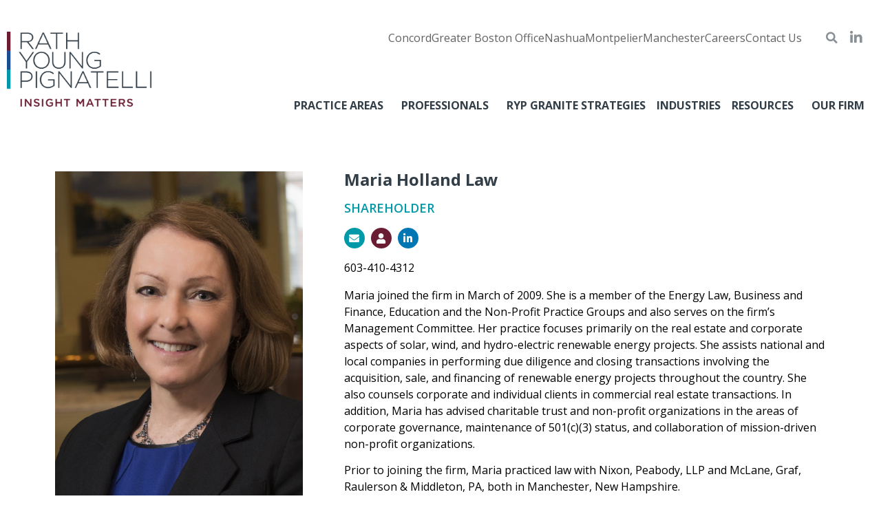

--- FILE ---
content_type: text/html; charset=UTF-8
request_url: https://www.rathlaw.com/professionals/maria-holland-law/
body_size: 18811
content:
<!doctype html>
<html lang="en-US" prefix="og: https://ogp.me/ns#">
<head>
	<meta charset="UTF-8">
		<meta name="viewport" content="width=device-width, initial-scale=1">
	<link rel="profile" href="https://gmpg.org/xfn/11">
		<style>img:is([sizes="auto" i], [sizes^="auto," i]) { contain-intrinsic-size: 3000px 1500px }</style>
	
<!-- Search Engine Optimization by Rank Math PRO - https://rankmath.com/ -->
<title>Maria Holland Law | Rath Young Pignatelli</title>
<meta name="robots" content="follow, index, max-snippet:-1, max-video-preview:-1, max-image-preview:large"/>
<link rel="canonical" href="https://www.rathlaw.com/professionals/maria-holland-law/" />
<meta property="og:locale" content="en_US" />
<meta property="og:type" content="article" />
<meta property="og:title" content="Maria Holland Law | Rath Young Pignatelli" />
<meta property="og:url" content="https://www.rathlaw.com/professionals/maria-holland-law/" />
<meta property="og:site_name" content="Rath Young Pignatelli" />
<meta property="article:section" content="Business and Finance" />
<meta property="og:updated_time" content="2023-06-29T15:58:20-04:00" />
<meta property="og:image" content="https://www.rathlaw.com/wp-content/uploads/2022/05/Maria_Law-web_500x700.jpg" />
<meta property="og:image:secure_url" content="https://www.rathlaw.com/wp-content/uploads/2022/05/Maria_Law-web_500x700.jpg" />
<meta property="og:image:width" content="500" />
<meta property="og:image:height" content="700" />
<meta property="og:image:alt" content="non profit lawyer" />
<meta property="og:image:type" content="image/jpeg" />
<meta property="article:published_time" content="2022-05-10T13:32:07-04:00" />
<meta property="article:modified_time" content="2023-06-29T15:58:20-04:00" />
<meta name="twitter:card" content="summary_large_image" />
<meta name="twitter:title" content="Maria Holland Law | Rath Young Pignatelli" />
<meta name="twitter:image" content="https://www.rathlaw.com/wp-content/uploads/2022/05/Maria_Law-web_500x700.jpg" />
<script type="application/ld+json" class="rank-math-schema-pro">{"@context":"https://schema.org","@graph":[{"@type":"Place","@id":"https://www.rathlaw.com/#place","address":{"@type":"PostalAddress","streetAddress":"1 Capital Plz # 2,","addressLocality":"Concord,","addressRegion":"New Hampshire","postalCode":"03301","addressCountry":"United States"}},{"@type":["LegalService","Organization"],"@id":"https://www.rathlaw.com/#organization","name":"Rath Young Pignatelli","url":"https://www.rathlaw.com","email":"slo@rathlaw.com","address":{"@type":"PostalAddress","streetAddress":"1 Capital Plz # 2,","addressLocality":"Concord,","addressRegion":"New Hampshire","postalCode":"03301","addressCountry":"United States"},"logo":{"@type":"ImageObject","@id":"https://www.rathlaw.com/#logo","url":"https://www.rathlaw.com/wp-content/uploads/2022/05/cropped-Rath-Young-Pignatelli-Logo-TAGLINE-RGB.png","contentUrl":"https://www.rathlaw.com/wp-content/uploads/2022/05/cropped-Rath-Young-Pignatelli-Logo-TAGLINE-RGB.png","caption":"Rath Young Pignatelli","inLanguage":"en-US","width":"1112","height":"574"},"openingHours":["Monday,Tuesday,Wednesday,Thursday,Friday,Saturday,Sunday 09:00-17:00"],"location":{"@id":"https://www.rathlaw.com/#place"},"image":{"@id":"https://www.rathlaw.com/#logo"}},{"@type":"WebSite","@id":"https://www.rathlaw.com/#website","url":"https://www.rathlaw.com","name":"Rath Young Pignatelli","publisher":{"@id":"https://www.rathlaw.com/#organization"},"inLanguage":"en-US"},{"@type":"ImageObject","@id":"https://www.rathlaw.com/wp-content/uploads/2022/05/Maria_Law-web_500x700.jpg","url":"https://www.rathlaw.com/wp-content/uploads/2022/05/Maria_Law-web_500x700.jpg","width":"500","height":"700","inLanguage":"en-US"},{"@type":"BreadcrumbList","@id":"https://www.rathlaw.com/professionals/maria-holland-law/#breadcrumb","itemListElement":[{"@type":"ListItem","position":"1","item":{"@id":"https://www.rathlaw.com","name":"Home"}},{"@type":"ListItem","position":"2","item":{"@id":"https://www.rathlaw.com/professionals/maria-holland-law/","name":"Maria Holland Law"}}]},{"@type":"WebPage","@id":"https://www.rathlaw.com/professionals/maria-holland-law/#webpage","url":"https://www.rathlaw.com/professionals/maria-holland-law/","name":"Maria Holland Law | Rath Young Pignatelli","datePublished":"2022-05-10T13:32:07-04:00","dateModified":"2023-06-29T15:58:20-04:00","isPartOf":{"@id":"https://www.rathlaw.com/#website"},"primaryImageOfPage":{"@id":"https://www.rathlaw.com/wp-content/uploads/2022/05/Maria_Law-web_500x700.jpg"},"inLanguage":"en-US","breadcrumb":{"@id":"https://www.rathlaw.com/professionals/maria-holland-law/#breadcrumb"}},{"@type":"Person","@id":"https://www.rathlaw.com/author/rathlaw-admin/","name":"Susan O'Donnell","url":"https://www.rathlaw.com/author/rathlaw-admin/","image":{"@type":"ImageObject","@id":"https://secure.gravatar.com/avatar/b59c4f78a95f7c217d4599cedd476f8bbaf3df2139f2827e275ecd59f6fc7c95?s=96&amp;d=mm&amp;r=g","url":"https://secure.gravatar.com/avatar/b59c4f78a95f7c217d4599cedd476f8bbaf3df2139f2827e275ecd59f6fc7c95?s=96&amp;d=mm&amp;r=g","caption":"Susan O'Donnell","inLanguage":"en-US"},"worksFor":{"@id":"https://www.rathlaw.com/#organization"}},{"@type":"Article","headline":"Maria Holland Law | Rath Young Pignatelli","keywords":"non profit lawyer","datePublished":"2022-05-10T13:32:07-04:00","dateModified":"2023-06-29T15:58:20-04:00","author":{"@id":"https://www.rathlaw.com/author/rathlaw-admin/","name":"Susan O'Donnell"},"publisher":{"@id":"https://www.rathlaw.com/#organization"},"name":"Maria Holland Law | Rath Young Pignatelli","@id":"https://www.rathlaw.com/professionals/maria-holland-law/#richSnippet","isPartOf":{"@id":"https://www.rathlaw.com/professionals/maria-holland-law/#webpage"},"image":{"@id":"https://www.rathlaw.com/wp-content/uploads/2022/05/Maria_Law-web_500x700.jpg"},"inLanguage":"en-US","mainEntityOfPage":{"@id":"https://www.rathlaw.com/professionals/maria-holland-law/#webpage"}}]}</script>
<!-- /Rank Math WordPress SEO plugin -->

<link rel="alternate" type="application/rss+xml" title="Rath Young Pignatelli &raquo; Feed" href="https://www.rathlaw.com/feed/" />
<link rel="alternate" type="application/rss+xml" title="Rath Young Pignatelli &raquo; Comments Feed" href="https://www.rathlaw.com/comments/feed/" />
<script>
window._wpemojiSettings = {"baseUrl":"https:\/\/s.w.org\/images\/core\/emoji\/16.0.1\/72x72\/","ext":".png","svgUrl":"https:\/\/s.w.org\/images\/core\/emoji\/16.0.1\/svg\/","svgExt":".svg","source":{"concatemoji":"https:\/\/www.rathlaw.com\/wp-includes\/js\/wp-emoji-release.min.js?ver=6.8.3"}};
/*! This file is auto-generated */
!function(s,n){var o,i,e;function c(e){try{var t={supportTests:e,timestamp:(new Date).valueOf()};sessionStorage.setItem(o,JSON.stringify(t))}catch(e){}}function p(e,t,n){e.clearRect(0,0,e.canvas.width,e.canvas.height),e.fillText(t,0,0);var t=new Uint32Array(e.getImageData(0,0,e.canvas.width,e.canvas.height).data),a=(e.clearRect(0,0,e.canvas.width,e.canvas.height),e.fillText(n,0,0),new Uint32Array(e.getImageData(0,0,e.canvas.width,e.canvas.height).data));return t.every(function(e,t){return e===a[t]})}function u(e,t){e.clearRect(0,0,e.canvas.width,e.canvas.height),e.fillText(t,0,0);for(var n=e.getImageData(16,16,1,1),a=0;a<n.data.length;a++)if(0!==n.data[a])return!1;return!0}function f(e,t,n,a){switch(t){case"flag":return n(e,"\ud83c\udff3\ufe0f\u200d\u26a7\ufe0f","\ud83c\udff3\ufe0f\u200b\u26a7\ufe0f")?!1:!n(e,"\ud83c\udde8\ud83c\uddf6","\ud83c\udde8\u200b\ud83c\uddf6")&&!n(e,"\ud83c\udff4\udb40\udc67\udb40\udc62\udb40\udc65\udb40\udc6e\udb40\udc67\udb40\udc7f","\ud83c\udff4\u200b\udb40\udc67\u200b\udb40\udc62\u200b\udb40\udc65\u200b\udb40\udc6e\u200b\udb40\udc67\u200b\udb40\udc7f");case"emoji":return!a(e,"\ud83e\udedf")}return!1}function g(e,t,n,a){var r="undefined"!=typeof WorkerGlobalScope&&self instanceof WorkerGlobalScope?new OffscreenCanvas(300,150):s.createElement("canvas"),o=r.getContext("2d",{willReadFrequently:!0}),i=(o.textBaseline="top",o.font="600 32px Arial",{});return e.forEach(function(e){i[e]=t(o,e,n,a)}),i}function t(e){var t=s.createElement("script");t.src=e,t.defer=!0,s.head.appendChild(t)}"undefined"!=typeof Promise&&(o="wpEmojiSettingsSupports",i=["flag","emoji"],n.supports={everything:!0,everythingExceptFlag:!0},e=new Promise(function(e){s.addEventListener("DOMContentLoaded",e,{once:!0})}),new Promise(function(t){var n=function(){try{var e=JSON.parse(sessionStorage.getItem(o));if("object"==typeof e&&"number"==typeof e.timestamp&&(new Date).valueOf()<e.timestamp+604800&&"object"==typeof e.supportTests)return e.supportTests}catch(e){}return null}();if(!n){if("undefined"!=typeof Worker&&"undefined"!=typeof OffscreenCanvas&&"undefined"!=typeof URL&&URL.createObjectURL&&"undefined"!=typeof Blob)try{var e="postMessage("+g.toString()+"("+[JSON.stringify(i),f.toString(),p.toString(),u.toString()].join(",")+"));",a=new Blob([e],{type:"text/javascript"}),r=new Worker(URL.createObjectURL(a),{name:"wpTestEmojiSupports"});return void(r.onmessage=function(e){c(n=e.data),r.terminate(),t(n)})}catch(e){}c(n=g(i,f,p,u))}t(n)}).then(function(e){for(var t in e)n.supports[t]=e[t],n.supports.everything=n.supports.everything&&n.supports[t],"flag"!==t&&(n.supports.everythingExceptFlag=n.supports.everythingExceptFlag&&n.supports[t]);n.supports.everythingExceptFlag=n.supports.everythingExceptFlag&&!n.supports.flag,n.DOMReady=!1,n.readyCallback=function(){n.DOMReady=!0}}).then(function(){return e}).then(function(){var e;n.supports.everything||(n.readyCallback(),(e=n.source||{}).concatemoji?t(e.concatemoji):e.wpemoji&&e.twemoji&&(t(e.twemoji),t(e.wpemoji)))}))}((window,document),window._wpemojiSettings);
</script>
<style id='wp-emoji-styles-inline-css'>

	img.wp-smiley, img.emoji {
		display: inline !important;
		border: none !important;
		box-shadow: none !important;
		height: 1em !important;
		width: 1em !important;
		margin: 0 0.07em !important;
		vertical-align: -0.1em !important;
		background: none !important;
		padding: 0 !important;
	}
</style>
<link rel='stylesheet' id='wp-block-library-css' href='https://www.rathlaw.com/wp-includes/css/dist/block-library/style.min.css?ver=6.8.3' media='all' />
<style id='classic-theme-styles-inline-css'>
/*! This file is auto-generated */
.wp-block-button__link{color:#fff;background-color:#32373c;border-radius:9999px;box-shadow:none;text-decoration:none;padding:calc(.667em + 2px) calc(1.333em + 2px);font-size:1.125em}.wp-block-file__button{background:#32373c;color:#fff;text-decoration:none}
</style>
<style id='global-styles-inline-css'>
:root{--wp--preset--aspect-ratio--square: 1;--wp--preset--aspect-ratio--4-3: 4/3;--wp--preset--aspect-ratio--3-4: 3/4;--wp--preset--aspect-ratio--3-2: 3/2;--wp--preset--aspect-ratio--2-3: 2/3;--wp--preset--aspect-ratio--16-9: 16/9;--wp--preset--aspect-ratio--9-16: 9/16;--wp--preset--color--black: #000000;--wp--preset--color--cyan-bluish-gray: #abb8c3;--wp--preset--color--white: #ffffff;--wp--preset--color--pale-pink: #f78da7;--wp--preset--color--vivid-red: #cf2e2e;--wp--preset--color--luminous-vivid-orange: #ff6900;--wp--preset--color--luminous-vivid-amber: #fcb900;--wp--preset--color--light-green-cyan: #7bdcb5;--wp--preset--color--vivid-green-cyan: #00d084;--wp--preset--color--pale-cyan-blue: #8ed1fc;--wp--preset--color--vivid-cyan-blue: #0693e3;--wp--preset--color--vivid-purple: #9b51e0;--wp--preset--gradient--vivid-cyan-blue-to-vivid-purple: linear-gradient(135deg,rgba(6,147,227,1) 0%,rgb(155,81,224) 100%);--wp--preset--gradient--light-green-cyan-to-vivid-green-cyan: linear-gradient(135deg,rgb(122,220,180) 0%,rgb(0,208,130) 100%);--wp--preset--gradient--luminous-vivid-amber-to-luminous-vivid-orange: linear-gradient(135deg,rgba(252,185,0,1) 0%,rgba(255,105,0,1) 100%);--wp--preset--gradient--luminous-vivid-orange-to-vivid-red: linear-gradient(135deg,rgba(255,105,0,1) 0%,rgb(207,46,46) 100%);--wp--preset--gradient--very-light-gray-to-cyan-bluish-gray: linear-gradient(135deg,rgb(238,238,238) 0%,rgb(169,184,195) 100%);--wp--preset--gradient--cool-to-warm-spectrum: linear-gradient(135deg,rgb(74,234,220) 0%,rgb(151,120,209) 20%,rgb(207,42,186) 40%,rgb(238,44,130) 60%,rgb(251,105,98) 80%,rgb(254,248,76) 100%);--wp--preset--gradient--blush-light-purple: linear-gradient(135deg,rgb(255,206,236) 0%,rgb(152,150,240) 100%);--wp--preset--gradient--blush-bordeaux: linear-gradient(135deg,rgb(254,205,165) 0%,rgb(254,45,45) 50%,rgb(107,0,62) 100%);--wp--preset--gradient--luminous-dusk: linear-gradient(135deg,rgb(255,203,112) 0%,rgb(199,81,192) 50%,rgb(65,88,208) 100%);--wp--preset--gradient--pale-ocean: linear-gradient(135deg,rgb(255,245,203) 0%,rgb(182,227,212) 50%,rgb(51,167,181) 100%);--wp--preset--gradient--electric-grass: linear-gradient(135deg,rgb(202,248,128) 0%,rgb(113,206,126) 100%);--wp--preset--gradient--midnight: linear-gradient(135deg,rgb(2,3,129) 0%,rgb(40,116,252) 100%);--wp--preset--font-size--small: 13px;--wp--preset--font-size--medium: 20px;--wp--preset--font-size--large: 36px;--wp--preset--font-size--x-large: 42px;--wp--preset--spacing--20: 0.44rem;--wp--preset--spacing--30: 0.67rem;--wp--preset--spacing--40: 1rem;--wp--preset--spacing--50: 1.5rem;--wp--preset--spacing--60: 2.25rem;--wp--preset--spacing--70: 3.38rem;--wp--preset--spacing--80: 5.06rem;--wp--preset--shadow--natural: 6px 6px 9px rgba(0, 0, 0, 0.2);--wp--preset--shadow--deep: 12px 12px 50px rgba(0, 0, 0, 0.4);--wp--preset--shadow--sharp: 6px 6px 0px rgba(0, 0, 0, 0.2);--wp--preset--shadow--outlined: 6px 6px 0px -3px rgba(255, 255, 255, 1), 6px 6px rgba(0, 0, 0, 1);--wp--preset--shadow--crisp: 6px 6px 0px rgba(0, 0, 0, 1);}:where(.is-layout-flex){gap: 0.5em;}:where(.is-layout-grid){gap: 0.5em;}body .is-layout-flex{display: flex;}.is-layout-flex{flex-wrap: wrap;align-items: center;}.is-layout-flex > :is(*, div){margin: 0;}body .is-layout-grid{display: grid;}.is-layout-grid > :is(*, div){margin: 0;}:where(.wp-block-columns.is-layout-flex){gap: 2em;}:where(.wp-block-columns.is-layout-grid){gap: 2em;}:where(.wp-block-post-template.is-layout-flex){gap: 1.25em;}:where(.wp-block-post-template.is-layout-grid){gap: 1.25em;}.has-black-color{color: var(--wp--preset--color--black) !important;}.has-cyan-bluish-gray-color{color: var(--wp--preset--color--cyan-bluish-gray) !important;}.has-white-color{color: var(--wp--preset--color--white) !important;}.has-pale-pink-color{color: var(--wp--preset--color--pale-pink) !important;}.has-vivid-red-color{color: var(--wp--preset--color--vivid-red) !important;}.has-luminous-vivid-orange-color{color: var(--wp--preset--color--luminous-vivid-orange) !important;}.has-luminous-vivid-amber-color{color: var(--wp--preset--color--luminous-vivid-amber) !important;}.has-light-green-cyan-color{color: var(--wp--preset--color--light-green-cyan) !important;}.has-vivid-green-cyan-color{color: var(--wp--preset--color--vivid-green-cyan) !important;}.has-pale-cyan-blue-color{color: var(--wp--preset--color--pale-cyan-blue) !important;}.has-vivid-cyan-blue-color{color: var(--wp--preset--color--vivid-cyan-blue) !important;}.has-vivid-purple-color{color: var(--wp--preset--color--vivid-purple) !important;}.has-black-background-color{background-color: var(--wp--preset--color--black) !important;}.has-cyan-bluish-gray-background-color{background-color: var(--wp--preset--color--cyan-bluish-gray) !important;}.has-white-background-color{background-color: var(--wp--preset--color--white) !important;}.has-pale-pink-background-color{background-color: var(--wp--preset--color--pale-pink) !important;}.has-vivid-red-background-color{background-color: var(--wp--preset--color--vivid-red) !important;}.has-luminous-vivid-orange-background-color{background-color: var(--wp--preset--color--luminous-vivid-orange) !important;}.has-luminous-vivid-amber-background-color{background-color: var(--wp--preset--color--luminous-vivid-amber) !important;}.has-light-green-cyan-background-color{background-color: var(--wp--preset--color--light-green-cyan) !important;}.has-vivid-green-cyan-background-color{background-color: var(--wp--preset--color--vivid-green-cyan) !important;}.has-pale-cyan-blue-background-color{background-color: var(--wp--preset--color--pale-cyan-blue) !important;}.has-vivid-cyan-blue-background-color{background-color: var(--wp--preset--color--vivid-cyan-blue) !important;}.has-vivid-purple-background-color{background-color: var(--wp--preset--color--vivid-purple) !important;}.has-black-border-color{border-color: var(--wp--preset--color--black) !important;}.has-cyan-bluish-gray-border-color{border-color: var(--wp--preset--color--cyan-bluish-gray) !important;}.has-white-border-color{border-color: var(--wp--preset--color--white) !important;}.has-pale-pink-border-color{border-color: var(--wp--preset--color--pale-pink) !important;}.has-vivid-red-border-color{border-color: var(--wp--preset--color--vivid-red) !important;}.has-luminous-vivid-orange-border-color{border-color: var(--wp--preset--color--luminous-vivid-orange) !important;}.has-luminous-vivid-amber-border-color{border-color: var(--wp--preset--color--luminous-vivid-amber) !important;}.has-light-green-cyan-border-color{border-color: var(--wp--preset--color--light-green-cyan) !important;}.has-vivid-green-cyan-border-color{border-color: var(--wp--preset--color--vivid-green-cyan) !important;}.has-pale-cyan-blue-border-color{border-color: var(--wp--preset--color--pale-cyan-blue) !important;}.has-vivid-cyan-blue-border-color{border-color: var(--wp--preset--color--vivid-cyan-blue) !important;}.has-vivid-purple-border-color{border-color: var(--wp--preset--color--vivid-purple) !important;}.has-vivid-cyan-blue-to-vivid-purple-gradient-background{background: var(--wp--preset--gradient--vivid-cyan-blue-to-vivid-purple) !important;}.has-light-green-cyan-to-vivid-green-cyan-gradient-background{background: var(--wp--preset--gradient--light-green-cyan-to-vivid-green-cyan) !important;}.has-luminous-vivid-amber-to-luminous-vivid-orange-gradient-background{background: var(--wp--preset--gradient--luminous-vivid-amber-to-luminous-vivid-orange) !important;}.has-luminous-vivid-orange-to-vivid-red-gradient-background{background: var(--wp--preset--gradient--luminous-vivid-orange-to-vivid-red) !important;}.has-very-light-gray-to-cyan-bluish-gray-gradient-background{background: var(--wp--preset--gradient--very-light-gray-to-cyan-bluish-gray) !important;}.has-cool-to-warm-spectrum-gradient-background{background: var(--wp--preset--gradient--cool-to-warm-spectrum) !important;}.has-blush-light-purple-gradient-background{background: var(--wp--preset--gradient--blush-light-purple) !important;}.has-blush-bordeaux-gradient-background{background: var(--wp--preset--gradient--blush-bordeaux) !important;}.has-luminous-dusk-gradient-background{background: var(--wp--preset--gradient--luminous-dusk) !important;}.has-pale-ocean-gradient-background{background: var(--wp--preset--gradient--pale-ocean) !important;}.has-electric-grass-gradient-background{background: var(--wp--preset--gradient--electric-grass) !important;}.has-midnight-gradient-background{background: var(--wp--preset--gradient--midnight) !important;}.has-small-font-size{font-size: var(--wp--preset--font-size--small) !important;}.has-medium-font-size{font-size: var(--wp--preset--font-size--medium) !important;}.has-large-font-size{font-size: var(--wp--preset--font-size--large) !important;}.has-x-large-font-size{font-size: var(--wp--preset--font-size--x-large) !important;}
:where(.wp-block-post-template.is-layout-flex){gap: 1.25em;}:where(.wp-block-post-template.is-layout-grid){gap: 1.25em;}
:where(.wp-block-columns.is-layout-flex){gap: 2em;}:where(.wp-block-columns.is-layout-grid){gap: 2em;}
:root :where(.wp-block-pullquote){font-size: 1.5em;line-height: 1.6;}
</style>
<link rel='stylesheet' id='eppf-css' href='https://www.rathlaw.com/wp-content/plugins/elempro-posts-filter/assets/style.css?ver=2.0.2' media='all' />
<link rel='stylesheet' id='hello-elementor-css' href='https://www.rathlaw.com/wp-content/themes/hello-elementor/style.min.css?ver=2.6.1' media='all' />
<link rel='stylesheet' id='hello-elementor-theme-style-css' href='https://www.rathlaw.com/wp-content/themes/hello-elementor/theme.min.css?ver=2.6.1' media='all' />
<link rel='stylesheet' id='elementor-frontend-css' href='https://www.rathlaw.com/wp-content/plugins/elementor/assets/css/frontend.min.css?ver=3.32.5' media='all' />
<link rel='stylesheet' id='widget-image-css' href='https://www.rathlaw.com/wp-content/plugins/elementor/assets/css/widget-image.min.css?ver=3.32.5' media='all' />
<link rel='stylesheet' id='widget-icon-list-css' href='https://www.rathlaw.com/wp-content/plugins/elementor/assets/css/widget-icon-list.min.css?ver=3.32.5' media='all' />
<link rel='stylesheet' id='widget-search-form-css' href='https://www.rathlaw.com/wp-content/plugins/elementor-pro/assets/css/widget-search-form.min.css?ver=3.27.1' media='all' />
<link rel='stylesheet' id='elementor-icons-shared-0-css' href='https://www.rathlaw.com/wp-content/plugins/elementor/assets/lib/font-awesome/css/fontawesome.min.css?ver=5.15.3' media='all' />
<link rel='stylesheet' id='elementor-icons-fa-solid-css' href='https://www.rathlaw.com/wp-content/plugins/elementor/assets/lib/font-awesome/css/solid.min.css?ver=5.15.3' media='all' />
<link rel='stylesheet' id='widget-nav-menu-css' href='https://www.rathlaw.com/wp-content/plugins/elementor-pro/assets/css/widget-nav-menu.min.css?ver=3.27.1' media='all' />
<link rel='stylesheet' id='widget-image-box-css' href='https://www.rathlaw.com/wp-content/plugins/elementor/assets/css/widget-image-box.min.css?ver=3.32.5' media='all' />
<link rel='stylesheet' id='widget-heading-css' href='https://www.rathlaw.com/wp-content/plugins/elementor/assets/css/widget-heading.min.css?ver=3.32.5' media='all' />
<link rel='stylesheet' id='widget-form-css' href='https://www.rathlaw.com/wp-content/plugins/elementor-pro/assets/css/widget-form.min.css?ver=3.27.1' media='all' />
<link rel='stylesheet' id='swiper-css' href='https://www.rathlaw.com/wp-content/plugins/elementor/assets/lib/swiper/v8/css/swiper.min.css?ver=8.4.5' media='all' />
<link rel='stylesheet' id='e-swiper-css' href='https://www.rathlaw.com/wp-content/plugins/elementor/assets/css/conditionals/e-swiper.min.css?ver=3.32.5' media='all' />
<link rel='stylesheet' id='widget-image-carousel-css' href='https://www.rathlaw.com/wp-content/plugins/elementor/assets/css/widget-image-carousel.min.css?ver=3.32.5' media='all' />
<link rel='stylesheet' id='widget-social-icons-css' href='https://www.rathlaw.com/wp-content/plugins/elementor/assets/css/widget-social-icons.min.css?ver=3.32.5' media='all' />
<link rel='stylesheet' id='e-apple-webkit-css' href='https://www.rathlaw.com/wp-content/plugins/elementor/assets/css/conditionals/apple-webkit.min.css?ver=3.32.5' media='all' />
<link rel='stylesheet' id='widget-tabs-css' href='https://www.rathlaw.com/wp-content/plugins/elementor/assets/css/widget-tabs.min.css?ver=3.32.5' media='all' />
<link rel='stylesheet' id='elementor-icons-css' href='https://www.rathlaw.com/wp-content/plugins/elementor/assets/lib/eicons/css/elementor-icons.min.css?ver=5.44.0' media='all' />
<link rel='stylesheet' id='elementor-post-15-css' href='https://www.rathlaw.com/wp-content/uploads/elementor/css/post-15.css?ver=1761665349' media='all' />
<link rel='stylesheet' id='elementor-post-227-css' href='https://www.rathlaw.com/wp-content/uploads/elementor/css/post-227.css?ver=1761665349' media='all' />
<link rel='stylesheet' id='elementor-post-272-css' href='https://www.rathlaw.com/wp-content/uploads/elementor/css/post-272.css?ver=1762528509' media='all' />
<link rel='stylesheet' id='elementor-post-248-css' href='https://www.rathlaw.com/wp-content/uploads/elementor/css/post-248.css?ver=1761666090' media='all' />
<link rel='stylesheet' id='ecs-styles-css' href='https://www.rathlaw.com/wp-content/plugins/ele-custom-skin/assets/css/ecs-style.css?ver=3.1.9' media='all' />
<link rel='stylesheet' id='elementor-post-418-css' href='https://www.rathlaw.com/wp-content/uploads/elementor/css/post-418.css?ver=1652862857' media='all' />
<link rel='stylesheet' id='elementor-post-430-css' href='https://www.rathlaw.com/wp-content/uploads/elementor/css/post-430.css?ver=1651854437' media='all' />
<link rel='stylesheet' id='bdt-uikit-css' href='https://www.rathlaw.com/wp-content/plugins/bdthemes-element-pack/assets/css/bdt-uikit.css?ver=3.21.7' media='all' />
<link rel='stylesheet' id='ep-helper-css' href='https://www.rathlaw.com/wp-content/plugins/bdthemes-element-pack/assets/css/ep-helper.css?ver=8.6.0' media='all' />
<link rel='stylesheet' id='elementor-gf-opensans-css' href='https://fonts.googleapis.com/css?family=Open+Sans:100,100italic,200,200italic,300,300italic,400,400italic,500,500italic,600,600italic,700,700italic,800,800italic,900,900italic&#038;display=auto' media='all' />
<link rel='stylesheet' id='elementor-gf-montserrat-css' href='https://fonts.googleapis.com/css?family=Montserrat:100,100italic,200,200italic,300,300italic,400,400italic,500,500italic,600,600italic,700,700italic,800,800italic,900,900italic&#038;display=auto' media='all' />
<link rel='stylesheet' id='elementor-icons-fa-brands-css' href='https://www.rathlaw.com/wp-content/plugins/elementor/assets/lib/font-awesome/css/brands.min.css?ver=5.15.3' media='all' />
<script src="https://www.rathlaw.com/wp-includes/js/jquery/jquery.min.js?ver=3.7.1" id="jquery-core-js"></script>
<script src="https://www.rathlaw.com/wp-includes/js/jquery/jquery-migrate.min.js?ver=3.4.1" id="jquery-migrate-js"></script>
<script src="https://www.rathlaw.com/wp-content/plugins/elempro-posts-filter/assets/script.js?ver=2.0.2" id="eppf-js"></script>
<script id="ecs_ajax_load-js-extra">
var ecs_ajax_params = {"ajaxurl":"https:\/\/www.rathlaw.com\/wp-admin\/admin-ajax.php","posts":"{\"page\":0,\"professionals\":\"maria-holland-law\",\"post_type\":\"professionals\",\"name\":\"maria-holland-law\",\"error\":\"\",\"m\":\"\",\"p\":0,\"post_parent\":\"\",\"subpost\":\"\",\"subpost_id\":\"\",\"attachment\":\"\",\"attachment_id\":0,\"pagename\":\"\",\"page_id\":0,\"second\":\"\",\"minute\":\"\",\"hour\":\"\",\"day\":0,\"monthnum\":0,\"year\":0,\"w\":0,\"category_name\":\"\",\"tag\":\"\",\"cat\":\"\",\"tag_id\":\"\",\"author\":\"\",\"author_name\":\"\",\"feed\":\"\",\"tb\":\"\",\"paged\":0,\"meta_key\":\"\",\"meta_value\":\"\",\"preview\":\"\",\"s\":\"\",\"sentence\":\"\",\"title\":\"\",\"fields\":\"all\",\"menu_order\":\"\",\"embed\":\"\",\"category__in\":[],\"category__not_in\":[],\"category__and\":[],\"post__in\":[],\"post__not_in\":[],\"post_name__in\":[],\"tag__in\":[],\"tag__not_in\":[],\"tag__and\":[],\"tag_slug__in\":[],\"tag_slug__and\":[],\"post_parent__in\":[],\"post_parent__not_in\":[],\"author__in\":[],\"author__not_in\":[],\"search_columns\":[],\"ignore_sticky_posts\":false,\"suppress_filters\":false,\"cache_results\":true,\"update_post_term_cache\":true,\"update_menu_item_cache\":false,\"lazy_load_term_meta\":true,\"update_post_meta_cache\":true,\"posts_per_page\":10,\"nopaging\":false,\"comments_per_page\":\"50\",\"no_found_rows\":false,\"order\":\"DESC\"}"};
</script>
<script src="https://www.rathlaw.com/wp-content/plugins/ele-custom-skin/assets/js/ecs_ajax_pagination.js?ver=3.1.9" id="ecs_ajax_load-js"></script>
<script src="https://www.rathlaw.com/wp-content/plugins/ele-custom-skin/assets/js/ecs.js?ver=3.1.9" id="ecs-script-js"></script>
<link rel="https://api.w.org/" href="https://www.rathlaw.com/wp-json/" /><link rel="alternate" title="JSON" type="application/json" href="https://www.rathlaw.com/wp-json/wp/v2/professionals/1314" /><link rel="EditURI" type="application/rsd+xml" title="RSD" href="https://www.rathlaw.com/xmlrpc.php?rsd" />
<meta name="generator" content="WordPress 6.8.3" />
<link rel='shortlink' href='https://www.rathlaw.com/?p=1314' />
<link rel="alternate" title="oEmbed (JSON)" type="application/json+oembed" href="https://www.rathlaw.com/wp-json/oembed/1.0/embed?url=https%3A%2F%2Fwww.rathlaw.com%2Fprofessionals%2Fmaria-holland-law%2F" />
<link rel="alternate" title="oEmbed (XML)" type="text/xml+oembed" href="https://www.rathlaw.com/wp-json/oembed/1.0/embed?url=https%3A%2F%2Fwww.rathlaw.com%2Fprofessionals%2Fmaria-holland-law%2F&#038;format=xml" />
<!-- Global site tag (gtag.js) - Google Analytics -->
<script async src="https://www.googletagmanager.com/gtag/js?id=G-1HN59SWDCN"></script>
<script>
  window.dataLayer = window.dataLayer || [];
  function gtag(){dataLayer.push(arguments);}
  gtag('js', new Date());

  gtag('config', 'G-1HN59SWDCN');
</script>
<meta name="google-site-verification" content="BhAl2KPOALlG5yXCmOlMKjJaGrCFKbFAHqBxnkNpW90" /><meta name="generator" content="Elementor 3.32.5; features: additional_custom_breakpoints; settings: css_print_method-external, google_font-enabled, font_display-auto">
			<style>
				.e-con.e-parent:nth-of-type(n+4):not(.e-lazyloaded):not(.e-no-lazyload),
				.e-con.e-parent:nth-of-type(n+4):not(.e-lazyloaded):not(.e-no-lazyload) * {
					background-image: none !important;
				}
				@media screen and (max-height: 1024px) {
					.e-con.e-parent:nth-of-type(n+3):not(.e-lazyloaded):not(.e-no-lazyload),
					.e-con.e-parent:nth-of-type(n+3):not(.e-lazyloaded):not(.e-no-lazyload) * {
						background-image: none !important;
					}
				}
				@media screen and (max-height: 640px) {
					.e-con.e-parent:nth-of-type(n+2):not(.e-lazyloaded):not(.e-no-lazyload),
					.e-con.e-parent:nth-of-type(n+2):not(.e-lazyloaded):not(.e-no-lazyload) * {
						background-image: none !important;
					}
				}
			</style>
					<style id="wp-custom-css">
			.bdt-post-grid .bdt-post-grid-item .bdt-post-grid-desc .bdt-post-grid-category {
	position: relative !important;
	margin-left: 0;
}
.bdt-post-grid .bdt-post-grid-item .bdt-post-grid-desc .bdt-post-grid-category a{
    color: #691c35 !important;
    background: transparent !important;
	font-size: 18px;
	padding-left: 0;
	padding-bottom: 0;
}
.single-professionals a.elementor-social-icon-linkedin-in, .elementor-element-a36fd83 a.elementor-social-icon-linkedin-in{
	display: none;
}
.single-professionals a.elementor-social-icon-linkedin-in.show-ic, .elementor-element-a36fd83 a.elementor-social-icon-linkedin-in.show-ic{
	display: flex;
}
.bdt-post-gallery .bdt-post-gallery-inner {
    border-radius: 0 !important;
}
.menu-item-940 .sub-menu {
    /*max-width: 400px !important;
    margin-left: -253px !important;*/
	columns: 2 !important;
}
.menu-item-940 .sub-menu li:last-child {
    margin-left: -62px;
}
.page-id-4393 .elementor.elementor-227.elementor-location-header, .page-id-4393 .elementor.elementor-272.elementor-location-footer {
    display: none;
}
/*.postid-1280 h1.elementor-heading-title::after{
	content: " (formerly Kathryn H. Michaelis)";
	font-weight: 600;
}*/
@media (min-width: 768px){
	.bdt-post-grid .bdt-post-grid-item .bdt-pg-alter-image{
		position: relative;
		z-index: 1;
	}
	.bdt-post-grid .bdt-post-grid-item .bdt-post-grid-desc:not(.bdt-first-column) {
		margin-left: -80px;
		padding-left: 115px;
		padding-right 10px;
		position: relative;
		z-index: 0;
	}
	.bdt-post-grid .bdt-post-grid-item .bdt-post-grid-desc.bdt-first-column {
		margin-right: -80px;
		padding-right: 115px;
		position: relative;
		z-index: 0;
	}
	.bdt-post-grid .bdt-post-grid-item .bdt-post-grid-desc::after {
		content: "";
		height: 8px;
		display: block;
		position: absolute;
		bottom: 0;left: 0;right: 0;
		background: linear-gradient(to right, #691d32 33%,#135091 33%, #135091 66%, #009ba6 66%);
	}
	.elementor-tabs-view-vertical .elementor-tabs-wrapper {
		position: relative;
		align-self: flex-start;
	}
	.elementor-tabs-view-vertical .elementor-tabs-wrapper::after {
		content: "";
		background: linear-gradient(to bottom, #691d32 33%,#135091 33%, #135091 66%, #009ba6 66%) !important;
		position: absolute;
		top: 0;bottom: 0;right: 0;
		width: 8px;
	}
}
@media only screen and (max-width: 1023px) and (min-width: 768px) {
.elementor-element-3579e64 .elementor-col-20 .elementor-widget-wrap {
    padding: 5px !important;
}
}
@media only screen and (max-width: 767px) {
.elementor-element-b711211 {
    background: #eef2f7;
}
}
.post-4619 .tab-awards,.post-4619 .tab-note,.post-4619 .tab-com,.post-4619 .tab-repr,.post-4616 .tab-awards ,.post-4616 .tab-note ,.post-4616 .tab-repr,.post-4616 .tab-com, .postid-1290 .tab-repr, .postid-1290 .tab-note, .postid-1290 .tab-awards, .postid-1287 .tab-com, .postid-1226 .tab-repr, .postid-1226 .tab-note, .postid-1226 .tab-awards, .postid-1229 .tab-awards, .postid-1338 .tab-repr, .postid-1338 .tab-note, .postid-1338 .tab-com, .postid-1338 .tab-awards, .postid-1312 .tab-repr, .postid-1256 .tab-repr, .postid-1256 .tab-com, .postid-1278 .tab-note, .postid-1321 .tab-repr, .postid-1321 .tab-awards, .postid-1299 .tab-repr, .postid-1299 .tab-awards, .postid-1299 .tab-note, .postid-1314 .tab-awards, .postid-1244 .tab-repr, .postid-1244 .tab-note, .postid-1244 .tab-awards, .postid-1280 .tab-repr, .postid-1259 .tab-note, .postid-1259 .tab-awards, .postid-3734 .tab-repr, .postid-3734 .tab-com, .postid-1351 .tab-repr, .postid-1351 .tab-note, .postid-1351 .tab-awards, .postid-1324 .tab-repr, .postid-1324 .tab-note, .postid-1332 .tab-awards, .postid-1335 .tab-repr, .postid-1335 .tab-note, .postid-1335 .tab-awards, .postid-245 .tab-note, .postid-1261 .tab-note, .postid-1242 .tab-repr, .postid-1242 .tab-note, .postid-1242 .tab-awards, .postid-1353 .tab-repr, .postid-1206 .tab-repr, .postid-1206 .tab-note, .postid-1264 .tab-awards, .postid-1264 .tab-note, .postid-1238 .tab-repr, .postid-1238 .tab-com, .postid-1238 .tab-note, .postid-1238 .tab-awards, .postid-1269 .tab-repr, .postid-1269 .tab-com, .postid-1269 .tab-note, .postid-1199 .tab-awards, .postid-1252 .tab-com, .postid-1241 .tab-note {
	display: none;
}
.postid-4641 .tab-repr, .postid-4641 .tab-com, .postid-4641 .tab-note, .postid-4641 .tab-awards, .postid-4641 .elementor-element-f2828eb, .postid-4641 .elementor-element-44b6c85 {
	display: none;
}		</style>
		</head>
<body class="wp-singular professionals-template-default single single-professionals postid-1314 wp-custom-logo wp-theme-hello-elementor elementor-default elementor-kit-15 elementor-page-248">


<a class="skip-link screen-reader-text" href="#content">
	Skip to content</a>

		<div data-elementor-type="header" data-elementor-id="227" class="elementor elementor-227 elementor-location-header" data-elementor-settings="{&quot;element_pack_global_tooltip_width&quot;:{&quot;unit&quot;:&quot;px&quot;,&quot;size&quot;:&quot;&quot;,&quot;sizes&quot;:[]},&quot;element_pack_global_tooltip_width_tablet&quot;:{&quot;unit&quot;:&quot;px&quot;,&quot;size&quot;:&quot;&quot;,&quot;sizes&quot;:[]},&quot;element_pack_global_tooltip_width_mobile&quot;:{&quot;unit&quot;:&quot;px&quot;,&quot;size&quot;:&quot;&quot;,&quot;sizes&quot;:[]},&quot;element_pack_global_tooltip_padding&quot;:{&quot;unit&quot;:&quot;px&quot;,&quot;top&quot;:&quot;&quot;,&quot;right&quot;:&quot;&quot;,&quot;bottom&quot;:&quot;&quot;,&quot;left&quot;:&quot;&quot;,&quot;isLinked&quot;:true},&quot;element_pack_global_tooltip_padding_tablet&quot;:{&quot;unit&quot;:&quot;px&quot;,&quot;top&quot;:&quot;&quot;,&quot;right&quot;:&quot;&quot;,&quot;bottom&quot;:&quot;&quot;,&quot;left&quot;:&quot;&quot;,&quot;isLinked&quot;:true},&quot;element_pack_global_tooltip_padding_mobile&quot;:{&quot;unit&quot;:&quot;px&quot;,&quot;top&quot;:&quot;&quot;,&quot;right&quot;:&quot;&quot;,&quot;bottom&quot;:&quot;&quot;,&quot;left&quot;:&quot;&quot;,&quot;isLinked&quot;:true},&quot;element_pack_global_tooltip_border_radius&quot;:{&quot;unit&quot;:&quot;px&quot;,&quot;top&quot;:&quot;&quot;,&quot;right&quot;:&quot;&quot;,&quot;bottom&quot;:&quot;&quot;,&quot;left&quot;:&quot;&quot;,&quot;isLinked&quot;:true},&quot;element_pack_global_tooltip_border_radius_tablet&quot;:{&quot;unit&quot;:&quot;px&quot;,&quot;top&quot;:&quot;&quot;,&quot;right&quot;:&quot;&quot;,&quot;bottom&quot;:&quot;&quot;,&quot;left&quot;:&quot;&quot;,&quot;isLinked&quot;:true},&quot;element_pack_global_tooltip_border_radius_mobile&quot;:{&quot;unit&quot;:&quot;px&quot;,&quot;top&quot;:&quot;&quot;,&quot;right&quot;:&quot;&quot;,&quot;bottom&quot;:&quot;&quot;,&quot;left&quot;:&quot;&quot;,&quot;isLinked&quot;:true}}" data-elementor-post-type="elementor_library">
					<section data-bdt-sticky="position: start;media: 768" class="bdt-sticky elementor-section elementor-top-section elementor-element elementor-element-ad994d7 elementor-hidden-mobile elementor-section-boxed elementor-section-height-default elementor-section-height-default" data-id="ad994d7" data-element_type="section">
						<div class="elementor-container elementor-column-gap-no">
					<div class="elementor-column elementor-col-33 elementor-top-column elementor-element elementor-element-026b81f" data-id="026b81f" data-element_type="column">
			<div class="elementor-widget-wrap elementor-element-populated">
						<div class="elementor-element elementor-element-d0f6039 elementor-widget elementor-widget-theme-site-logo elementor-widget-image" data-id="d0f6039" data-element_type="widget" data-widget_type="theme-site-logo.default">
				<div class="elementor-widget-container">
											<a href="https://www.rathlaw.com">
			<img width="1112" height="574" src="https://www.rathlaw.com/wp-content/uploads/2022/05/cropped-Rath-Young-Pignatelli-Logo-TAGLINE-RGB.png" class="attachment-full size-full wp-image-216" alt="" srcset="https://www.rathlaw.com/wp-content/uploads/2022/05/cropped-Rath-Young-Pignatelli-Logo-TAGLINE-RGB.png 1112w, https://www.rathlaw.com/wp-content/uploads/2022/05/cropped-Rath-Young-Pignatelli-Logo-TAGLINE-RGB-300x155.png 300w, https://www.rathlaw.com/wp-content/uploads/2022/05/cropped-Rath-Young-Pignatelli-Logo-TAGLINE-RGB-1024x529.png 1024w, https://www.rathlaw.com/wp-content/uploads/2022/05/cropped-Rath-Young-Pignatelli-Logo-TAGLINE-RGB-768x396.png 768w" sizes="(max-width: 1112px) 100vw, 1112px" />				</a>
											</div>
				</div>
					</div>
		</div>
				<div class="elementor-column elementor-col-66 elementor-top-column elementor-element elementor-element-c6569cd" data-id="c6569cd" data-element_type="column">
			<div class="elementor-widget-wrap elementor-element-populated">
						<section class="elementor-section elementor-inner-section elementor-element elementor-element-f84348d elementor-section-full_width elementor-section-height-default elementor-section-height-default" data-id="f84348d" data-element_type="section">
						<div class="elementor-container elementor-column-gap-no">
					<div class="elementor-column elementor-col-50 elementor-inner-column elementor-element elementor-element-e39fba2" data-id="e39fba2" data-element_type="column">
			<div class="elementor-widget-wrap elementor-element-populated">
						<div class="elementor-element elementor-element-b8584d6 elementor-icon-list--layout-inline elementor-align-right elementor-list-item-link-full_width elementor-widget elementor-widget-icon-list" data-id="b8584d6" data-element_type="widget" data-widget_type="icon-list.default">
				<div class="elementor-widget-container">
							<ul class="elementor-icon-list-items elementor-inline-items">
							<li class="elementor-icon-list-item elementor-inline-item">
											<a href="https://www.rathlaw.com/concord/">

											<span class="elementor-icon-list-text">Concord</span>
											</a>
									</li>
								<li class="elementor-icon-list-item elementor-inline-item">
											<a href="https://www.rathlaw.com/boston/">

											<span class="elementor-icon-list-text">Greater Boston Office</span>
											</a>
									</li>
								<li class="elementor-icon-list-item elementor-inline-item">
											<a href="https://www.rathlaw.com/nashua/">

											<span class="elementor-icon-list-text">Nashua</span>
											</a>
									</li>
								<li class="elementor-icon-list-item elementor-inline-item">
											<a href="https://www.rathlaw.com/montpelier/">

											<span class="elementor-icon-list-text">Montpelier</span>
											</a>
									</li>
								<li class="elementor-icon-list-item elementor-inline-item">
											<a href="https://www.rathlaw.com/manchester/">

											<span class="elementor-icon-list-text">Manchester</span>
											</a>
									</li>
								<li class="elementor-icon-list-item elementor-inline-item">
											<a href="https://www.rathlaw.com/careers/">

											<span class="elementor-icon-list-text">Careers</span>
											</a>
									</li>
								<li class="elementor-icon-list-item elementor-inline-item">
											<a href="https://www.rathlaw.com/contact/">

											<span class="elementor-icon-list-text">Contact Us</span>
											</a>
									</li>
						</ul>
						</div>
				</div>
					</div>
		</div>
				<div class="elementor-column elementor-col-50 elementor-inner-column elementor-element elementor-element-f3168d8" data-id="f3168d8" data-element_type="column">
			<div class="elementor-widget-wrap elementor-element-populated">
						<div class="elementor-element elementor-element-6893d43 elementor-search-form--skin-full_screen elementor-widget__width-auto elementor-widget elementor-widget-search-form" data-id="6893d43" data-element_type="widget" data-settings="{&quot;skin&quot;:&quot;full_screen&quot;}" data-widget_type="search-form.default">
				<div class="elementor-widget-container">
							<search role="search">
			<form class="elementor-search-form" action="https://www.rathlaw.com" method="get">
												<div class="elementor-search-form__toggle" role="button" tabindex="0" aria-label="Search">
					<i aria-hidden="true" class="fas fa-search"></i>				</div>
								<div class="elementor-search-form__container">
					<label class="elementor-screen-only" for="elementor-search-form-6893d43">Search</label>

					
					<input id="elementor-search-form-6893d43" placeholder="Search..." class="elementor-search-form__input" type="search" name="s" value="">
					
					
										<div class="dialog-lightbox-close-button dialog-close-button" role="button" tabindex="0" aria-label="Close this search box.">
						<i aria-hidden="true" class="eicon-close"></i>					</div>
									</div>
			</form>
		</search>
						</div>
				</div>
				<div class="elementor-element elementor-element-6153991 elementor-icon-list--layout-inline elementor-align-right elementor-widget__width-auto elementor-list-item-link-full_width elementor-widget elementor-widget-icon-list" data-id="6153991" data-element_type="widget" data-widget_type="icon-list.default">
				<div class="elementor-widget-container">
							<ul class="elementor-icon-list-items elementor-inline-items">
							<li class="elementor-icon-list-item elementor-inline-item">
											<a href="https://www.linkedin.com/company/rath-young-and-pignatelli-p.c." target="_blank">

												<span class="elementor-icon-list-icon">
							<i aria-hidden="true" class="fab fa-linkedin-in"></i>						</span>
										<span class="elementor-icon-list-text"></span>
											</a>
									</li>
						</ul>
						</div>
				</div>
					</div>
		</div>
					</div>
		</section>
				<div class="elementor-element elementor-element-db494aa elementor-nav-menu__align-end elementor-nav-menu--dropdown-none elementor-widget elementor-widget-nav-menu" data-id="db494aa" data-element_type="widget" data-settings="{&quot;submenu_icon&quot;:{&quot;value&quot;:&quot;&lt;i class=\&quot;\&quot;&gt;&lt;\/i&gt;&quot;,&quot;library&quot;:&quot;&quot;},&quot;layout&quot;:&quot;horizontal&quot;}" data-widget_type="nav-menu.default">
				<div class="elementor-widget-container">
								<nav aria-label="Menu" class="elementor-nav-menu--main elementor-nav-menu__container elementor-nav-menu--layout-horizontal e--pointer-none">
				<ul id="menu-1-db494aa" class="elementor-nav-menu"><li class="menu-item menu-item-type-post_type menu-item-object-page menu-item-has-children menu-item-666"><a href="https://www.rathlaw.com/practice-areas/" class="elementor-item">Practice Areas</a>
<ul class="sub-menu elementor-nav-menu--dropdown">
	<li class="menu-item menu-item-type-post_type menu-item-object-page menu-item-1122"><a href="https://www.rathlaw.com/practice-areas/bankruptcy/" class="elementor-sub-item">Bankruptcy</a></li>
	<li class="menu-item menu-item-type-post_type menu-item-object-page menu-item-1123"><a href="https://www.rathlaw.com/practice-areas/business-and-finance/" class="elementor-sub-item">Business and Finance</a></li>
	<li class="menu-item menu-item-type-post_type menu-item-object-page menu-item-1136"><a href="https://www.rathlaw.com/practice-areas/education-and-non-profit/" class="elementor-sub-item">Education and Nonprofit</a></li>
	<li class="menu-item menu-item-type-post_type menu-item-object-page menu-item-1193"><a href="https://www.rathlaw.com/practice-areas/energy-and-utilities/" class="elementor-sub-item">Energy and Utilities</a></li>
	<li class="menu-item menu-item-type-post_type menu-item-object-page menu-item-1194"><a href="https://www.rathlaw.com/practice-areas/environmental/" class="elementor-sub-item">Environmental</a></li>
	<li class="menu-item menu-item-type-post_type menu-item-object-page menu-item-1145"><a href="https://www.rathlaw.com/practice-areas/financial-institutions/" class="elementor-sub-item">Financial Institutions</a></li>
	<li class="menu-item menu-item-type-post_type menu-item-object-page menu-item-1152"><a href="https://www.rathlaw.com/practice-areas/government-relations/" class="elementor-sub-item">Government Relations</a></li>
	<li class="menu-item menu-item-type-post_type menu-item-object-page menu-item-1184"><a href="https://www.rathlaw.com/practice-areas/healthcare/" class="elementor-sub-item">Healthcare</a></li>
	<li class="menu-item menu-item-type-post_type menu-item-object-page menu-item-1183"><a href="https://www.rathlaw.com/practice-areas/labor-and-employment/" class="elementor-sub-item">Labor and Employment</a></li>
	<li class="menu-item menu-item-type-post_type menu-item-object-page menu-item-1182"><a href="https://www.rathlaw.com/practice-areas/litigation/" class="elementor-sub-item">Litigation</a></li>
	<li class="menu-item menu-item-type-post_type menu-item-object-page menu-item-1185"><a href="https://www.rathlaw.com/practice-areas/real-estate/" class="elementor-sub-item">Real Estate</a></li>
	<li class="menu-item menu-item-type-post_type menu-item-object-page menu-item-1181"><a href="https://www.rathlaw.com/practice-areas/tax/" class="elementor-sub-item">Tax</a></li>
</ul>
</li>
<li class="menu-item menu-item-type-post_type menu-item-object-page current-menu-ancestor current-menu-parent current_page_parent current_page_ancestor menu-item-has-children menu-item-667"><a href="https://www.rathlaw.com/professionals/" class="elementor-item">Professionals</a>
<ul class="sub-menu elementor-nav-menu--dropdown">
	<li class="menu-item menu-item-type-post_type menu-item-object-professionals menu-item-1379"><a href="https://www.rathlaw.com/professionals/judith-feinberg-albright/" class="elementor-sub-item">Judith Feinberg Albright</a></li>
	<li class="menu-item menu-item-type-post_type menu-item-object-professionals menu-item-1399"><a href="https://www.rathlaw.com/professionals/william-f-j-ardinger/" class="elementor-sub-item">William F. J. Ardinger</a></li>
	<li class="menu-item menu-item-type-post_type menu-item-object-professionals menu-item-4709"><a href="https://www.rathlaw.com/professionals/eric-i-asquith/" class="elementor-sub-item">Eric I. Asquith</a></li>
	<li class="menu-item menu-item-type-post_type menu-item-object-professionals menu-item-1383"><a href="https://www.rathlaw.com/professionals/kyle-baker/" class="elementor-sub-item">Kyle R. Baker</a></li>
	<li class="menu-item menu-item-type-post_type menu-item-object-professionals menu-item-1382"><a href="https://www.rathlaw.com/professionals/kenneth-bartholomew/" class="elementor-sub-item">Kenneth Bartholomew</a></li>
	<li class="menu-item menu-item-type-post_type menu-item-object-professionals menu-item-1381"><a href="https://www.rathlaw.com/professionals/kathryne-h-bibbo/" class="elementor-sub-item">Kathryn H. Bibbo</a></li>
	<li class="menu-item menu-item-type-post_type menu-item-object-professionals menu-item-1394"><a href="https://www.rathlaw.com/professionals/robert-collins/" class="elementor-sub-item">Robert J. Collins</a></li>
	<li class="menu-item menu-item-type-post_type menu-item-object-professionals menu-item-1385"><a href="https://www.rathlaw.com/professionals/lindsey-f-dalton/" class="elementor-sub-item">Lindsey F. Dalton</a></li>
	<li class="menu-item menu-item-type-post_type menu-item-object-professionals menu-item-4621"><a href="https://www.rathlaw.com/professionals/william-deitch/" class="elementor-sub-item">William Deitch</a></li>
	<li class="menu-item menu-item-type-post_type menu-item-object-page menu-item-5367"><a href="https://www.rathlaw.com/professionals/" class="elementor-sub-item">Lillian M. Denslow</a></li>
	<li class="menu-item menu-item-type-post_type menu-item-object-professionals menu-item-5737"><a href="https://www.rathlaw.com/professionals/natalia-espindola/" class="elementor-sub-item">Natalia Espindola</a></li>
	<li class="menu-item menu-item-type-post_type menu-item-object-professionals menu-item-5211"><a href="https://www.rathlaw.com/professionals/c-piper-fenoff/" class="elementor-sub-item">C. Piper Fenoff</a></li>
	<li class="menu-item menu-item-type-post_type menu-item-object-professionals menu-item-5483"><a href="https://www.rathlaw.com/professionals/alexander-g-grene/" class="elementor-sub-item">Alexander G. Grene</a></li>
	<li class="menu-item menu-item-type-post_type menu-item-object-professionals menu-item-1377"><a href="https://www.rathlaw.com/professionals/jamie-n-hage/" class="elementor-sub-item">Jamie N. Hage</a></li>
	<li class="menu-item menu-item-type-post_type menu-item-object-professionals menu-item-1380"><a href="https://www.rathlaw.com/professionals/katherine-e-hedges/" class="elementor-sub-item">Katherine E. Hedges</a></li>
	<li class="menu-item menu-item-type-post_type menu-item-object-professionals menu-item-1388"><a href="https://www.rathlaw.com/professionals/michael-j-kasten/" class="elementor-sub-item">Michael J. Kasten</a></li>
	<li class="menu-item menu-item-type-post_type menu-item-object-professionals menu-item-1384"><a href="https://www.rathlaw.com/professionals/lauren-c-kilmister/" class="elementor-sub-item">Lauren C. Kilmister</a></li>
	<li class="menu-item menu-item-type-post_type menu-item-object-professionals current-menu-item menu-item-1386"><a href="https://www.rathlaw.com/professionals/maria-holland-law/" aria-current="page" class="elementor-sub-item elementor-item-active">Maria Holland Law</a></li>
	<li class="menu-item menu-item-type-post_type menu-item-object-professionals menu-item-1390"><a href="https://www.rathlaw.com/professionals/michael-s-lewis/" class="elementor-sub-item">Michael S. Lewis</a></li>
	<li class="menu-item menu-item-type-post_type menu-item-object-professionals menu-item-5536"><a href="https://www.rathlaw.com/professionals/christian-e-merheb/" class="elementor-sub-item">Christian E. Merheb</a></li>
	<li class="menu-item menu-item-type-post_type menu-item-object-professionals menu-item-1373"><a href="https://www.rathlaw.com/professionals/douglas-j-miller/" class="elementor-sub-item">Douglas J. Miller</a></li>
	<li class="menu-item menu-item-type-post_type menu-item-object-professionals menu-item-3736"><a href="https://www.rathlaw.com/professionals/cassandra-moran/" class="elementor-sub-item">Cassandra Moran</a></li>
	<li class="menu-item menu-item-type-post_type menu-item-object-professionals menu-item-1397"><a href="https://www.rathlaw.com/professionals/susan-odonnell/" class="elementor-sub-item">Susan L. O’Donnell</a></li>
	<li class="menu-item menu-item-type-post_type menu-item-object-professionals menu-item-1389"><a href="https://www.rathlaw.com/professionals/michael-k-oneil/" class="elementor-sub-item">Michael K. O’Neil</a></li>
	<li class="menu-item menu-item-type-post_type menu-item-object-professionals menu-item-1393"><a href="https://www.rathlaw.com/professionals/richard-m-parsons/" class="elementor-sub-item">Richard M. Parsons</a></li>
	<li class="menu-item menu-item-type-post_type menu-item-object-professionals menu-item-1362"><a href="https://www.rathlaw.com/professionals/adam-b-pignatelli/" class="elementor-sub-item">Adam B. Pignatelli</a></li>
	<li class="menu-item menu-item-type-post_type menu-item-object-professionals menu-item-1387"><a href="https://www.rathlaw.com/professionals/michael-a-pignatelli/" class="elementor-sub-item">Michael A. Pignatelli</a></li>
	<li class="menu-item menu-item-type-post_type menu-item-object-professionals menu-item-1374"><a href="https://www.rathlaw.com/professionals/gina-powers/" class="elementor-sub-item">Gina R. Powers</a></li>
	<li class="menu-item menu-item-type-post_type menu-item-object-professionals menu-item-1368"><a href="https://www.rathlaw.com/professionals/claudia-a-prendergast/" class="elementor-sub-item">Claudia A. Prendergast</a></li>
	<li class="menu-item menu-item-type-post_type menu-item-object-professionals menu-item-1398"><a href="https://www.rathlaw.com/professionals/thomas-d-rath/" class="elementor-sub-item">Thomas D. Rath</a></li>
	<li class="menu-item menu-item-type-post_type menu-item-object-professionals menu-item-1364"><a href="https://www.rathlaw.com/professionals/alexandra-r-russell/" class="elementor-sub-item">Alexandria R. Russell</a></li>
	<li class="menu-item menu-item-type-post_type menu-item-object-professionals menu-item-1375"><a href="https://www.rathlaw.com/professionals/grayson-m-shepard/" class="elementor-sub-item">Grayson M. Shephard</a></li>
	<li class="menu-item menu-item-type-post_type menu-item-object-professionals menu-item-1366"><a href="https://www.rathlaw.com/professionals/catherine-d-simms/" class="elementor-sub-item">Catherine D. Simms</a></li>
	<li class="menu-item menu-item-type-post_type menu-item-object-professionals menu-item-1376"><a href="https://www.rathlaw.com/professionals/james-j-steinkrauss/" class="elementor-sub-item">James J. Steinkrauss</a></li>
	<li class="menu-item menu-item-type-post_type menu-item-object-professionals menu-item-1363"><a href="https://www.rathlaw.com/professionals/adam-c-varley/" class="elementor-sub-item">Adam C. Varley</a></li>
	<li class="menu-item menu-item-type-post_type menu-item-object-professionals menu-item-1370"><a href="https://www.rathlaw.com/professionals/curt-whittaker/" class="elementor-sub-item">Curt Whittaker</a></li>
	<li class="menu-item menu-item-type-post_type menu-item-object-professionals menu-item-1367"><a href="https://www.rathlaw.com/professionals/charles-g-willing-jr/" class="elementor-sub-item">Charles G. Willing, Jr.</a></li>
	<li class="menu-item menu-item-type-post_type menu-item-object-professionals menu-item-1395"><a href="https://www.rathlaw.com/professionals/sherilyn-burnett-young/" class="elementor-sub-item">Sherilyn Burnett Young</a></li>
</ul>
</li>
<li class="menu-item menu-item-type-post_type menu-item-object-page menu-item-711"><a href="https://www.rathlaw.com/ryp-granite-strategies/" class="elementor-item">RYP Granite Strategies</a></li>
<li class="menu-item menu-item-type-post_type menu-item-object-page menu-item-525"><a href="https://www.rathlaw.com/industries/" class="elementor-item">Industries</a></li>
<li class="menu-item menu-item-type-custom menu-item-object-custom menu-item-has-children menu-item-292"><a href="#" class="elementor-item elementor-item-anchor">Resources</a>
<ul class="sub-menu elementor-nav-menu--dropdown">
	<li class="menu-item menu-item-type-post_type menu-item-object-page menu-item-771"><a href="https://www.rathlaw.com/news-and-events/" class="elementor-sub-item">News and Events</a></li>
	<li class="menu-item menu-item-type-post_type menu-item-object-page menu-item-1648"><a href="https://www.rathlaw.com/insights/" class="elementor-sub-item">Insights</a></li>
</ul>
</li>
<li class="menu-item menu-item-type-post_type menu-item-object-page menu-item-has-children menu-item-940"><a href="https://www.rathlaw.com/our-firm/" class="elementor-item">Our Firm</a>
<ul class="sub-menu elementor-nav-menu--dropdown">
	<li class="menu-item menu-item-type-post_type menu-item-object-page menu-item-1639"><a href="https://www.rathlaw.com/our-firm/" class="elementor-sub-item">About RYP</a></li>
	<li class="menu-item menu-item-type-post_type menu-item-object-page menu-item-5018"><a href="https://www.rathlaw.com/dei/" class="elementor-sub-item">DEI</a></li>
	<li class="menu-item menu-item-type-post_type menu-item-object-page menu-item-941"><a href="https://www.rathlaw.com/community-and-public-service/" class="elementor-sub-item">Community and Public Service</a></li>
</ul>
</li>
</ul>			</nav>
						<nav class="elementor-nav-menu--dropdown elementor-nav-menu__container" aria-hidden="true">
				<ul id="menu-2-db494aa" class="elementor-nav-menu"><li class="menu-item menu-item-type-post_type menu-item-object-page menu-item-has-children menu-item-666"><a href="https://www.rathlaw.com/practice-areas/" class="elementor-item" tabindex="-1">Practice Areas</a>
<ul class="sub-menu elementor-nav-menu--dropdown">
	<li class="menu-item menu-item-type-post_type menu-item-object-page menu-item-1122"><a href="https://www.rathlaw.com/practice-areas/bankruptcy/" class="elementor-sub-item" tabindex="-1">Bankruptcy</a></li>
	<li class="menu-item menu-item-type-post_type menu-item-object-page menu-item-1123"><a href="https://www.rathlaw.com/practice-areas/business-and-finance/" class="elementor-sub-item" tabindex="-1">Business and Finance</a></li>
	<li class="menu-item menu-item-type-post_type menu-item-object-page menu-item-1136"><a href="https://www.rathlaw.com/practice-areas/education-and-non-profit/" class="elementor-sub-item" tabindex="-1">Education and Nonprofit</a></li>
	<li class="menu-item menu-item-type-post_type menu-item-object-page menu-item-1193"><a href="https://www.rathlaw.com/practice-areas/energy-and-utilities/" class="elementor-sub-item" tabindex="-1">Energy and Utilities</a></li>
	<li class="menu-item menu-item-type-post_type menu-item-object-page menu-item-1194"><a href="https://www.rathlaw.com/practice-areas/environmental/" class="elementor-sub-item" tabindex="-1">Environmental</a></li>
	<li class="menu-item menu-item-type-post_type menu-item-object-page menu-item-1145"><a href="https://www.rathlaw.com/practice-areas/financial-institutions/" class="elementor-sub-item" tabindex="-1">Financial Institutions</a></li>
	<li class="menu-item menu-item-type-post_type menu-item-object-page menu-item-1152"><a href="https://www.rathlaw.com/practice-areas/government-relations/" class="elementor-sub-item" tabindex="-1">Government Relations</a></li>
	<li class="menu-item menu-item-type-post_type menu-item-object-page menu-item-1184"><a href="https://www.rathlaw.com/practice-areas/healthcare/" class="elementor-sub-item" tabindex="-1">Healthcare</a></li>
	<li class="menu-item menu-item-type-post_type menu-item-object-page menu-item-1183"><a href="https://www.rathlaw.com/practice-areas/labor-and-employment/" class="elementor-sub-item" tabindex="-1">Labor and Employment</a></li>
	<li class="menu-item menu-item-type-post_type menu-item-object-page menu-item-1182"><a href="https://www.rathlaw.com/practice-areas/litigation/" class="elementor-sub-item" tabindex="-1">Litigation</a></li>
	<li class="menu-item menu-item-type-post_type menu-item-object-page menu-item-1185"><a href="https://www.rathlaw.com/practice-areas/real-estate/" class="elementor-sub-item" tabindex="-1">Real Estate</a></li>
	<li class="menu-item menu-item-type-post_type menu-item-object-page menu-item-1181"><a href="https://www.rathlaw.com/practice-areas/tax/" class="elementor-sub-item" tabindex="-1">Tax</a></li>
</ul>
</li>
<li class="menu-item menu-item-type-post_type menu-item-object-page current-menu-ancestor current-menu-parent current_page_parent current_page_ancestor menu-item-has-children menu-item-667"><a href="https://www.rathlaw.com/professionals/" class="elementor-item" tabindex="-1">Professionals</a>
<ul class="sub-menu elementor-nav-menu--dropdown">
	<li class="menu-item menu-item-type-post_type menu-item-object-professionals menu-item-1379"><a href="https://www.rathlaw.com/professionals/judith-feinberg-albright/" class="elementor-sub-item" tabindex="-1">Judith Feinberg Albright</a></li>
	<li class="menu-item menu-item-type-post_type menu-item-object-professionals menu-item-1399"><a href="https://www.rathlaw.com/professionals/william-f-j-ardinger/" class="elementor-sub-item" tabindex="-1">William F. J. Ardinger</a></li>
	<li class="menu-item menu-item-type-post_type menu-item-object-professionals menu-item-4709"><a href="https://www.rathlaw.com/professionals/eric-i-asquith/" class="elementor-sub-item" tabindex="-1">Eric I. Asquith</a></li>
	<li class="menu-item menu-item-type-post_type menu-item-object-professionals menu-item-1383"><a href="https://www.rathlaw.com/professionals/kyle-baker/" class="elementor-sub-item" tabindex="-1">Kyle R. Baker</a></li>
	<li class="menu-item menu-item-type-post_type menu-item-object-professionals menu-item-1382"><a href="https://www.rathlaw.com/professionals/kenneth-bartholomew/" class="elementor-sub-item" tabindex="-1">Kenneth Bartholomew</a></li>
	<li class="menu-item menu-item-type-post_type menu-item-object-professionals menu-item-1381"><a href="https://www.rathlaw.com/professionals/kathryne-h-bibbo/" class="elementor-sub-item" tabindex="-1">Kathryn H. Bibbo</a></li>
	<li class="menu-item menu-item-type-post_type menu-item-object-professionals menu-item-1394"><a href="https://www.rathlaw.com/professionals/robert-collins/" class="elementor-sub-item" tabindex="-1">Robert J. Collins</a></li>
	<li class="menu-item menu-item-type-post_type menu-item-object-professionals menu-item-1385"><a href="https://www.rathlaw.com/professionals/lindsey-f-dalton/" class="elementor-sub-item" tabindex="-1">Lindsey F. Dalton</a></li>
	<li class="menu-item menu-item-type-post_type menu-item-object-professionals menu-item-4621"><a href="https://www.rathlaw.com/professionals/william-deitch/" class="elementor-sub-item" tabindex="-1">William Deitch</a></li>
	<li class="menu-item menu-item-type-post_type menu-item-object-page menu-item-5367"><a href="https://www.rathlaw.com/professionals/" class="elementor-sub-item" tabindex="-1">Lillian M. Denslow</a></li>
	<li class="menu-item menu-item-type-post_type menu-item-object-professionals menu-item-5737"><a href="https://www.rathlaw.com/professionals/natalia-espindola/" class="elementor-sub-item" tabindex="-1">Natalia Espindola</a></li>
	<li class="menu-item menu-item-type-post_type menu-item-object-professionals menu-item-5211"><a href="https://www.rathlaw.com/professionals/c-piper-fenoff/" class="elementor-sub-item" tabindex="-1">C. Piper Fenoff</a></li>
	<li class="menu-item menu-item-type-post_type menu-item-object-professionals menu-item-5483"><a href="https://www.rathlaw.com/professionals/alexander-g-grene/" class="elementor-sub-item" tabindex="-1">Alexander G. Grene</a></li>
	<li class="menu-item menu-item-type-post_type menu-item-object-professionals menu-item-1377"><a href="https://www.rathlaw.com/professionals/jamie-n-hage/" class="elementor-sub-item" tabindex="-1">Jamie N. Hage</a></li>
	<li class="menu-item menu-item-type-post_type menu-item-object-professionals menu-item-1380"><a href="https://www.rathlaw.com/professionals/katherine-e-hedges/" class="elementor-sub-item" tabindex="-1">Katherine E. Hedges</a></li>
	<li class="menu-item menu-item-type-post_type menu-item-object-professionals menu-item-1388"><a href="https://www.rathlaw.com/professionals/michael-j-kasten/" class="elementor-sub-item" tabindex="-1">Michael J. Kasten</a></li>
	<li class="menu-item menu-item-type-post_type menu-item-object-professionals menu-item-1384"><a href="https://www.rathlaw.com/professionals/lauren-c-kilmister/" class="elementor-sub-item" tabindex="-1">Lauren C. Kilmister</a></li>
	<li class="menu-item menu-item-type-post_type menu-item-object-professionals current-menu-item menu-item-1386"><a href="https://www.rathlaw.com/professionals/maria-holland-law/" aria-current="page" class="elementor-sub-item elementor-item-active" tabindex="-1">Maria Holland Law</a></li>
	<li class="menu-item menu-item-type-post_type menu-item-object-professionals menu-item-1390"><a href="https://www.rathlaw.com/professionals/michael-s-lewis/" class="elementor-sub-item" tabindex="-1">Michael S. Lewis</a></li>
	<li class="menu-item menu-item-type-post_type menu-item-object-professionals menu-item-5536"><a href="https://www.rathlaw.com/professionals/christian-e-merheb/" class="elementor-sub-item" tabindex="-1">Christian E. Merheb</a></li>
	<li class="menu-item menu-item-type-post_type menu-item-object-professionals menu-item-1373"><a href="https://www.rathlaw.com/professionals/douglas-j-miller/" class="elementor-sub-item" tabindex="-1">Douglas J. Miller</a></li>
	<li class="menu-item menu-item-type-post_type menu-item-object-professionals menu-item-3736"><a href="https://www.rathlaw.com/professionals/cassandra-moran/" class="elementor-sub-item" tabindex="-1">Cassandra Moran</a></li>
	<li class="menu-item menu-item-type-post_type menu-item-object-professionals menu-item-1397"><a href="https://www.rathlaw.com/professionals/susan-odonnell/" class="elementor-sub-item" tabindex="-1">Susan L. O’Donnell</a></li>
	<li class="menu-item menu-item-type-post_type menu-item-object-professionals menu-item-1389"><a href="https://www.rathlaw.com/professionals/michael-k-oneil/" class="elementor-sub-item" tabindex="-1">Michael K. O’Neil</a></li>
	<li class="menu-item menu-item-type-post_type menu-item-object-professionals menu-item-1393"><a href="https://www.rathlaw.com/professionals/richard-m-parsons/" class="elementor-sub-item" tabindex="-1">Richard M. Parsons</a></li>
	<li class="menu-item menu-item-type-post_type menu-item-object-professionals menu-item-1362"><a href="https://www.rathlaw.com/professionals/adam-b-pignatelli/" class="elementor-sub-item" tabindex="-1">Adam B. Pignatelli</a></li>
	<li class="menu-item menu-item-type-post_type menu-item-object-professionals menu-item-1387"><a href="https://www.rathlaw.com/professionals/michael-a-pignatelli/" class="elementor-sub-item" tabindex="-1">Michael A. Pignatelli</a></li>
	<li class="menu-item menu-item-type-post_type menu-item-object-professionals menu-item-1374"><a href="https://www.rathlaw.com/professionals/gina-powers/" class="elementor-sub-item" tabindex="-1">Gina R. Powers</a></li>
	<li class="menu-item menu-item-type-post_type menu-item-object-professionals menu-item-1368"><a href="https://www.rathlaw.com/professionals/claudia-a-prendergast/" class="elementor-sub-item" tabindex="-1">Claudia A. Prendergast</a></li>
	<li class="menu-item menu-item-type-post_type menu-item-object-professionals menu-item-1398"><a href="https://www.rathlaw.com/professionals/thomas-d-rath/" class="elementor-sub-item" tabindex="-1">Thomas D. Rath</a></li>
	<li class="menu-item menu-item-type-post_type menu-item-object-professionals menu-item-1364"><a href="https://www.rathlaw.com/professionals/alexandra-r-russell/" class="elementor-sub-item" tabindex="-1">Alexandria R. Russell</a></li>
	<li class="menu-item menu-item-type-post_type menu-item-object-professionals menu-item-1375"><a href="https://www.rathlaw.com/professionals/grayson-m-shepard/" class="elementor-sub-item" tabindex="-1">Grayson M. Shephard</a></li>
	<li class="menu-item menu-item-type-post_type menu-item-object-professionals menu-item-1366"><a href="https://www.rathlaw.com/professionals/catherine-d-simms/" class="elementor-sub-item" tabindex="-1">Catherine D. Simms</a></li>
	<li class="menu-item menu-item-type-post_type menu-item-object-professionals menu-item-1376"><a href="https://www.rathlaw.com/professionals/james-j-steinkrauss/" class="elementor-sub-item" tabindex="-1">James J. Steinkrauss</a></li>
	<li class="menu-item menu-item-type-post_type menu-item-object-professionals menu-item-1363"><a href="https://www.rathlaw.com/professionals/adam-c-varley/" class="elementor-sub-item" tabindex="-1">Adam C. Varley</a></li>
	<li class="menu-item menu-item-type-post_type menu-item-object-professionals menu-item-1370"><a href="https://www.rathlaw.com/professionals/curt-whittaker/" class="elementor-sub-item" tabindex="-1">Curt Whittaker</a></li>
	<li class="menu-item menu-item-type-post_type menu-item-object-professionals menu-item-1367"><a href="https://www.rathlaw.com/professionals/charles-g-willing-jr/" class="elementor-sub-item" tabindex="-1">Charles G. Willing, Jr.</a></li>
	<li class="menu-item menu-item-type-post_type menu-item-object-professionals menu-item-1395"><a href="https://www.rathlaw.com/professionals/sherilyn-burnett-young/" class="elementor-sub-item" tabindex="-1">Sherilyn Burnett Young</a></li>
</ul>
</li>
<li class="menu-item menu-item-type-post_type menu-item-object-page menu-item-711"><a href="https://www.rathlaw.com/ryp-granite-strategies/" class="elementor-item" tabindex="-1">RYP Granite Strategies</a></li>
<li class="menu-item menu-item-type-post_type menu-item-object-page menu-item-525"><a href="https://www.rathlaw.com/industries/" class="elementor-item" tabindex="-1">Industries</a></li>
<li class="menu-item menu-item-type-custom menu-item-object-custom menu-item-has-children menu-item-292"><a href="#" class="elementor-item elementor-item-anchor" tabindex="-1">Resources</a>
<ul class="sub-menu elementor-nav-menu--dropdown">
	<li class="menu-item menu-item-type-post_type menu-item-object-page menu-item-771"><a href="https://www.rathlaw.com/news-and-events/" class="elementor-sub-item" tabindex="-1">News and Events</a></li>
	<li class="menu-item menu-item-type-post_type menu-item-object-page menu-item-1648"><a href="https://www.rathlaw.com/insights/" class="elementor-sub-item" tabindex="-1">Insights</a></li>
</ul>
</li>
<li class="menu-item menu-item-type-post_type menu-item-object-page menu-item-has-children menu-item-940"><a href="https://www.rathlaw.com/our-firm/" class="elementor-item" tabindex="-1">Our Firm</a>
<ul class="sub-menu elementor-nav-menu--dropdown">
	<li class="menu-item menu-item-type-post_type menu-item-object-page menu-item-1639"><a href="https://www.rathlaw.com/our-firm/" class="elementor-sub-item" tabindex="-1">About RYP</a></li>
	<li class="menu-item menu-item-type-post_type menu-item-object-page menu-item-5018"><a href="https://www.rathlaw.com/dei/" class="elementor-sub-item" tabindex="-1">DEI</a></li>
	<li class="menu-item menu-item-type-post_type menu-item-object-page menu-item-941"><a href="https://www.rathlaw.com/community-and-public-service/" class="elementor-sub-item" tabindex="-1">Community and Public Service</a></li>
</ul>
</li>
</ul>			</nav>
						</div>
				</div>
					</div>
		</div>
					</div>
		</section>
				<section class="elementor-section elementor-top-section elementor-element elementor-element-e27ba24 elementor-hidden-desktop elementor-hidden-tablet elementor-section-full_width elementor-section-height-default elementor-section-height-default" data-id="e27ba24" data-element_type="section">
						<div class="elementor-container elementor-column-gap-no">
					<div class="elementor-column elementor-col-50 elementor-top-column elementor-element elementor-element-fce7009" data-id="fce7009" data-element_type="column">
			<div class="elementor-widget-wrap elementor-element-populated">
						<div class="elementor-element elementor-element-9f0e275 elementor-widget elementor-widget-theme-site-logo elementor-widget-image" data-id="9f0e275" data-element_type="widget" data-widget_type="theme-site-logo.default">
				<div class="elementor-widget-container">
											<a href="https://www.rathlaw.com">
			<img width="1112" height="574" src="https://www.rathlaw.com/wp-content/uploads/2022/05/cropped-Rath-Young-Pignatelli-Logo-TAGLINE-RGB.png" class="attachment-full size-full wp-image-216" alt="" srcset="https://www.rathlaw.com/wp-content/uploads/2022/05/cropped-Rath-Young-Pignatelli-Logo-TAGLINE-RGB.png 1112w, https://www.rathlaw.com/wp-content/uploads/2022/05/cropped-Rath-Young-Pignatelli-Logo-TAGLINE-RGB-300x155.png 300w, https://www.rathlaw.com/wp-content/uploads/2022/05/cropped-Rath-Young-Pignatelli-Logo-TAGLINE-RGB-1024x529.png 1024w, https://www.rathlaw.com/wp-content/uploads/2022/05/cropped-Rath-Young-Pignatelli-Logo-TAGLINE-RGB-768x396.png 768w" sizes="(max-width: 1112px) 100vw, 1112px" />				</a>
											</div>
				</div>
					</div>
		</div>
				<div class="elementor-column elementor-col-50 elementor-top-column elementor-element elementor-element-5630585" data-id="5630585" data-element_type="column">
			<div class="elementor-widget-wrap elementor-element-populated">
						<div class="elementor-element elementor-element-ed67941 elementor-nav-menu__align-end elementor-hidden-desktop elementor-hidden-tablet elementor-nav-menu--stretch elementor-nav-menu--dropdown-tablet elementor-nav-menu__text-align-aside elementor-nav-menu--toggle elementor-nav-menu--burger elementor-widget elementor-widget-nav-menu" data-id="ed67941" data-element_type="widget" data-settings="{&quot;full_width&quot;:&quot;stretch&quot;,&quot;layout&quot;:&quot;horizontal&quot;,&quot;submenu_icon&quot;:{&quot;value&quot;:&quot;&lt;i class=\&quot;fas fa-caret-down\&quot;&gt;&lt;\/i&gt;&quot;,&quot;library&quot;:&quot;fa-solid&quot;},&quot;toggle&quot;:&quot;burger&quot;}" data-widget_type="nav-menu.default">
				<div class="elementor-widget-container">
								<nav aria-label="Menu" class="elementor-nav-menu--main elementor-nav-menu__container elementor-nav-menu--layout-horizontal e--pointer-underline e--animation-fade">
				<ul id="menu-1-ed67941" class="elementor-nav-menu"><li class="menu-item menu-item-type-post_type menu-item-object-page menu-item-has-children menu-item-1446"><a href="https://www.rathlaw.com/practice-areas/" class="elementor-item">Practice Areas</a>
<ul class="sub-menu elementor-nav-menu--dropdown">
	<li class="menu-item menu-item-type-post_type menu-item-object-page menu-item-1455"><a href="https://www.rathlaw.com/practice-areas/bankruptcy/" class="elementor-sub-item">Bankruptcy</a></li>
	<li class="menu-item menu-item-type-post_type menu-item-object-page menu-item-1456"><a href="https://www.rathlaw.com/practice-areas/business-and-finance/" class="elementor-sub-item">Business and Finance</a></li>
	<li class="menu-item menu-item-type-post_type menu-item-object-page menu-item-1457"><a href="https://www.rathlaw.com/practice-areas/education-and-non-profit/" class="elementor-sub-item">Education and Non – Profits</a></li>
	<li class="menu-item menu-item-type-post_type menu-item-object-page menu-item-1458"><a href="https://www.rathlaw.com/practice-areas/energy-and-utilities/" class="elementor-sub-item">Energy and Utilities</a></li>
	<li class="menu-item menu-item-type-post_type menu-item-object-page menu-item-1459"><a href="https://www.rathlaw.com/practice-areas/environmental/" class="elementor-sub-item">Environmental</a></li>
	<li class="menu-item menu-item-type-post_type menu-item-object-page menu-item-1460"><a href="https://www.rathlaw.com/practice-areas/financial-institutions/" class="elementor-sub-item">Financial Institutions</a></li>
	<li class="menu-item menu-item-type-post_type menu-item-object-page menu-item-1461"><a href="https://www.rathlaw.com/practice-areas/government-relations/" class="elementor-sub-item">Government Relations</a></li>
	<li class="menu-item menu-item-type-post_type menu-item-object-page menu-item-1462"><a href="https://www.rathlaw.com/practice-areas/healthcare/" class="elementor-sub-item">Healthcare</a></li>
	<li class="menu-item menu-item-type-post_type menu-item-object-page menu-item-1463"><a href="https://www.rathlaw.com/practice-areas/labor-and-employment/" class="elementor-sub-item">Labor and Employment</a></li>
	<li class="menu-item menu-item-type-post_type menu-item-object-page menu-item-1464"><a href="https://www.rathlaw.com/practice-areas/litigation/" class="elementor-sub-item">Litigation</a></li>
	<li class="menu-item menu-item-type-post_type menu-item-object-page menu-item-1465"><a href="https://www.rathlaw.com/practice-areas/real-estate/" class="elementor-sub-item">Real Estate</a></li>
	<li class="menu-item menu-item-type-post_type menu-item-object-page menu-item-1466"><a href="https://www.rathlaw.com/practice-areas/tax/" class="elementor-sub-item">Tax</a></li>
</ul>
</li>
<li class="menu-item menu-item-type-post_type menu-item-object-page menu-item-1447"><a href="https://www.rathlaw.com/professionals/" class="elementor-item">Professionals</a></li>
<li class="menu-item menu-item-type-post_type menu-item-object-page menu-item-1449"><a href="https://www.rathlaw.com/ryp-granite-strategies/" class="elementor-item">RYP Granite Strategies</a></li>
<li class="menu-item menu-item-type-post_type menu-item-object-page menu-item-1450"><a href="https://www.rathlaw.com/industries/" class="elementor-item">Industries</a></li>
<li class="menu-item menu-item-type-custom menu-item-object-custom menu-item-has-children menu-item-1451"><a href="#" class="elementor-item elementor-item-anchor">Resources</a>
<ul class="sub-menu elementor-nav-menu--dropdown">
	<li class="menu-item menu-item-type-post_type menu-item-object-page menu-item-1797"><a href="https://www.rathlaw.com/insights/" class="elementor-sub-item">Insights</a></li>
	<li class="menu-item menu-item-type-post_type menu-item-object-page menu-item-1452"><a href="https://www.rathlaw.com/news-and-events/" class="elementor-sub-item">News and Events</a></li>
</ul>
</li>
<li class="menu-item menu-item-type-post_type menu-item-object-page menu-item-has-children menu-item-1448"><a href="https://www.rathlaw.com/our-firm/" class="elementor-item">Our Firm</a>
<ul class="sub-menu elementor-nav-menu--dropdown">
	<li class="menu-item menu-item-type-post_type menu-item-object-page menu-item-1798"><a href="https://www.rathlaw.com/our-firm/" class="elementor-sub-item">About RYP</a></li>
	<li class="menu-item menu-item-type-post_type menu-item-object-page menu-item-1454"><a href="https://www.rathlaw.com/community-and-public-service/" class="elementor-sub-item">Community and Public Service</a></li>
	<li class="menu-item menu-item-type-post_type menu-item-object-page menu-item-5036"><a href="https://www.rathlaw.com/dei/" class="elementor-sub-item">DEI</a></li>
	<li class="menu-item menu-item-type-post_type menu-item-object-page menu-item-3605"><a href="https://www.rathlaw.com/careers/" class="elementor-sub-item">Careers</a></li>
</ul>
</li>
</ul>			</nav>
					<div class="elementor-menu-toggle" role="button" tabindex="0" aria-label="Menu Toggle" aria-expanded="false">
			<i aria-hidden="true" role="presentation" class="elementor-menu-toggle__icon--open eicon-menu-bar"></i><i aria-hidden="true" role="presentation" class="elementor-menu-toggle__icon--close eicon-close"></i>		</div>
					<nav class="elementor-nav-menu--dropdown elementor-nav-menu__container" aria-hidden="true">
				<ul id="menu-2-ed67941" class="elementor-nav-menu"><li class="menu-item menu-item-type-post_type menu-item-object-page menu-item-has-children menu-item-1446"><a href="https://www.rathlaw.com/practice-areas/" class="elementor-item" tabindex="-1">Practice Areas</a>
<ul class="sub-menu elementor-nav-menu--dropdown">
	<li class="menu-item menu-item-type-post_type menu-item-object-page menu-item-1455"><a href="https://www.rathlaw.com/practice-areas/bankruptcy/" class="elementor-sub-item" tabindex="-1">Bankruptcy</a></li>
	<li class="menu-item menu-item-type-post_type menu-item-object-page menu-item-1456"><a href="https://www.rathlaw.com/practice-areas/business-and-finance/" class="elementor-sub-item" tabindex="-1">Business and Finance</a></li>
	<li class="menu-item menu-item-type-post_type menu-item-object-page menu-item-1457"><a href="https://www.rathlaw.com/practice-areas/education-and-non-profit/" class="elementor-sub-item" tabindex="-1">Education and Non – Profits</a></li>
	<li class="menu-item menu-item-type-post_type menu-item-object-page menu-item-1458"><a href="https://www.rathlaw.com/practice-areas/energy-and-utilities/" class="elementor-sub-item" tabindex="-1">Energy and Utilities</a></li>
	<li class="menu-item menu-item-type-post_type menu-item-object-page menu-item-1459"><a href="https://www.rathlaw.com/practice-areas/environmental/" class="elementor-sub-item" tabindex="-1">Environmental</a></li>
	<li class="menu-item menu-item-type-post_type menu-item-object-page menu-item-1460"><a href="https://www.rathlaw.com/practice-areas/financial-institutions/" class="elementor-sub-item" tabindex="-1">Financial Institutions</a></li>
	<li class="menu-item menu-item-type-post_type menu-item-object-page menu-item-1461"><a href="https://www.rathlaw.com/practice-areas/government-relations/" class="elementor-sub-item" tabindex="-1">Government Relations</a></li>
	<li class="menu-item menu-item-type-post_type menu-item-object-page menu-item-1462"><a href="https://www.rathlaw.com/practice-areas/healthcare/" class="elementor-sub-item" tabindex="-1">Healthcare</a></li>
	<li class="menu-item menu-item-type-post_type menu-item-object-page menu-item-1463"><a href="https://www.rathlaw.com/practice-areas/labor-and-employment/" class="elementor-sub-item" tabindex="-1">Labor and Employment</a></li>
	<li class="menu-item menu-item-type-post_type menu-item-object-page menu-item-1464"><a href="https://www.rathlaw.com/practice-areas/litigation/" class="elementor-sub-item" tabindex="-1">Litigation</a></li>
	<li class="menu-item menu-item-type-post_type menu-item-object-page menu-item-1465"><a href="https://www.rathlaw.com/practice-areas/real-estate/" class="elementor-sub-item" tabindex="-1">Real Estate</a></li>
	<li class="menu-item menu-item-type-post_type menu-item-object-page menu-item-1466"><a href="https://www.rathlaw.com/practice-areas/tax/" class="elementor-sub-item" tabindex="-1">Tax</a></li>
</ul>
</li>
<li class="menu-item menu-item-type-post_type menu-item-object-page menu-item-1447"><a href="https://www.rathlaw.com/professionals/" class="elementor-item" tabindex="-1">Professionals</a></li>
<li class="menu-item menu-item-type-post_type menu-item-object-page menu-item-1449"><a href="https://www.rathlaw.com/ryp-granite-strategies/" class="elementor-item" tabindex="-1">RYP Granite Strategies</a></li>
<li class="menu-item menu-item-type-post_type menu-item-object-page menu-item-1450"><a href="https://www.rathlaw.com/industries/" class="elementor-item" tabindex="-1">Industries</a></li>
<li class="menu-item menu-item-type-custom menu-item-object-custom menu-item-has-children menu-item-1451"><a href="#" class="elementor-item elementor-item-anchor" tabindex="-1">Resources</a>
<ul class="sub-menu elementor-nav-menu--dropdown">
	<li class="menu-item menu-item-type-post_type menu-item-object-page menu-item-1797"><a href="https://www.rathlaw.com/insights/" class="elementor-sub-item" tabindex="-1">Insights</a></li>
	<li class="menu-item menu-item-type-post_type menu-item-object-page menu-item-1452"><a href="https://www.rathlaw.com/news-and-events/" class="elementor-sub-item" tabindex="-1">News and Events</a></li>
</ul>
</li>
<li class="menu-item menu-item-type-post_type menu-item-object-page menu-item-has-children menu-item-1448"><a href="https://www.rathlaw.com/our-firm/" class="elementor-item" tabindex="-1">Our Firm</a>
<ul class="sub-menu elementor-nav-menu--dropdown">
	<li class="menu-item menu-item-type-post_type menu-item-object-page menu-item-1798"><a href="https://www.rathlaw.com/our-firm/" class="elementor-sub-item" tabindex="-1">About RYP</a></li>
	<li class="menu-item menu-item-type-post_type menu-item-object-page menu-item-1454"><a href="https://www.rathlaw.com/community-and-public-service/" class="elementor-sub-item" tabindex="-1">Community and Public Service</a></li>
	<li class="menu-item menu-item-type-post_type menu-item-object-page menu-item-5036"><a href="https://www.rathlaw.com/dei/" class="elementor-sub-item" tabindex="-1">DEI</a></li>
	<li class="menu-item menu-item-type-post_type menu-item-object-page menu-item-3605"><a href="https://www.rathlaw.com/careers/" class="elementor-sub-item" tabindex="-1">Careers</a></li>
</ul>
</li>
</ul>			</nav>
						</div>
				</div>
					</div>
		</div>
					</div>
		</section>
				</div>
				<div data-elementor-type="single-post" data-elementor-id="248" class="elementor elementor-248 elementor-location-single post-1314 professionals type-professionals status-publish has-post-thumbnail hentry category-business-and-finance category-energy category-environmental category-real-estate" data-elementor-settings="{&quot;element_pack_global_tooltip_width&quot;:{&quot;unit&quot;:&quot;px&quot;,&quot;size&quot;:&quot;&quot;,&quot;sizes&quot;:[]},&quot;element_pack_global_tooltip_width_tablet&quot;:{&quot;unit&quot;:&quot;px&quot;,&quot;size&quot;:&quot;&quot;,&quot;sizes&quot;:[]},&quot;element_pack_global_tooltip_width_mobile&quot;:{&quot;unit&quot;:&quot;px&quot;,&quot;size&quot;:&quot;&quot;,&quot;sizes&quot;:[]},&quot;element_pack_global_tooltip_padding&quot;:{&quot;unit&quot;:&quot;px&quot;,&quot;top&quot;:&quot;&quot;,&quot;right&quot;:&quot;&quot;,&quot;bottom&quot;:&quot;&quot;,&quot;left&quot;:&quot;&quot;,&quot;isLinked&quot;:true},&quot;element_pack_global_tooltip_padding_tablet&quot;:{&quot;unit&quot;:&quot;px&quot;,&quot;top&quot;:&quot;&quot;,&quot;right&quot;:&quot;&quot;,&quot;bottom&quot;:&quot;&quot;,&quot;left&quot;:&quot;&quot;,&quot;isLinked&quot;:true},&quot;element_pack_global_tooltip_padding_mobile&quot;:{&quot;unit&quot;:&quot;px&quot;,&quot;top&quot;:&quot;&quot;,&quot;right&quot;:&quot;&quot;,&quot;bottom&quot;:&quot;&quot;,&quot;left&quot;:&quot;&quot;,&quot;isLinked&quot;:true},&quot;element_pack_global_tooltip_border_radius&quot;:{&quot;unit&quot;:&quot;px&quot;,&quot;top&quot;:&quot;&quot;,&quot;right&quot;:&quot;&quot;,&quot;bottom&quot;:&quot;&quot;,&quot;left&quot;:&quot;&quot;,&quot;isLinked&quot;:true},&quot;element_pack_global_tooltip_border_radius_tablet&quot;:{&quot;unit&quot;:&quot;px&quot;,&quot;top&quot;:&quot;&quot;,&quot;right&quot;:&quot;&quot;,&quot;bottom&quot;:&quot;&quot;,&quot;left&quot;:&quot;&quot;,&quot;isLinked&quot;:true},&quot;element_pack_global_tooltip_border_radius_mobile&quot;:{&quot;unit&quot;:&quot;px&quot;,&quot;top&quot;:&quot;&quot;,&quot;right&quot;:&quot;&quot;,&quot;bottom&quot;:&quot;&quot;,&quot;left&quot;:&quot;&quot;,&quot;isLinked&quot;:true}}" data-elementor-post-type="elementor_library">
					<section class="elementor-section elementor-top-section elementor-element elementor-element-5815f2e elementor-hidden-mobile elementor-section-boxed elementor-section-height-default elementor-section-height-default" data-id="5815f2e" data-element_type="section">
						<div class="elementor-container elementor-column-gap-default">
					<div class="elementor-column elementor-col-33 elementor-top-column elementor-element elementor-element-4b1e9e4" data-id="4b1e9e4" data-element_type="column">
			<div class="elementor-widget-wrap elementor-element-populated">
						<div class="elementor-element elementor-element-5ace87f elementor-widget elementor-widget-theme-post-featured-image elementor-widget-image" data-id="5ace87f" data-element_type="widget" data-widget_type="theme-post-featured-image.default">
				<div class="elementor-widget-container">
															<img width="500" height="700" src="https://www.rathlaw.com/wp-content/uploads/2022/05/Maria_Law-web_500x700.jpg" class="attachment-full size-full wp-image-1315" alt="" srcset="https://www.rathlaw.com/wp-content/uploads/2022/05/Maria_Law-web_500x700.jpg 500w, https://www.rathlaw.com/wp-content/uploads/2022/05/Maria_Law-web_500x700-214x300.jpg 214w" sizes="(max-width: 500px) 100vw, 500px" />															</div>
				</div>
					</div>
		</div>
				<div class="elementor-column elementor-col-66 elementor-top-column elementor-element elementor-element-d54e958" data-id="d54e958" data-element_type="column">
			<div class="elementor-widget-wrap elementor-element-populated">
						<div class="elementor-element elementor-element-9d94fd2 elementor-widget elementor-widget-theme-post-title elementor-page-title elementor-widget-heading" data-id="9d94fd2" data-element_type="widget" data-widget_type="theme-post-title.default">
				<div class="elementor-widget-container">
					<h1 class="elementor-heading-title elementor-size-default">Maria Holland Law</h1>				</div>
				</div>
				<div class="elementor-element elementor-element-f8444c5 elementor-widget elementor-widget-heading" data-id="f8444c5" data-element_type="widget" data-widget_type="heading.default">
				<div class="elementor-widget-container">
					<h2 class="elementor-heading-title elementor-size-default">Shareholder</h2>				</div>
				</div>
				<div class="elementor-element elementor-element-6606aec elementor-shape-circle e-grid-align-left elementor-grid-0 elementor-widget elementor-widget-social-icons" data-id="6606aec" data-element_type="widget" data-widget_type="social-icons.default">
				<div class="elementor-widget-container">
							<div class="elementor-social-icons-wrapper elementor-grid" role="list">
							<span class="elementor-grid-item" role="listitem">
					<a class="elementor-icon elementor-social-icon elementor-social-icon-envelope elementor-repeater-item-0330c27" href="mailto:mhl@rathlaw.com" target="_blank">
						<span class="elementor-screen-only">Envelope</span>
						<i aria-hidden="true" class="fas fa-envelope"></i>					</a>
				</span>
							<span class="elementor-grid-item" role="listitem">
					<a class="elementor-icon elementor-social-icon elementor-social-icon-user elementor-repeater-item-ee58011" href="https://www.rathlaw.com/wp-content/uploads/2022/07/Maria-Holland-Law.vcf" target="_blank">
						<span class="elementor-screen-only">User</span>
						<i aria-hidden="true" class="fas fa-user"></i>					</a>
				</span>
							<span class="elementor-grid-item" role="listitem">
					<a class="elementor-icon elementor-social-icon elementor-social-icon-linkedin-in elementor-repeater-item-11ec77f" href="https://www.linkedin.com/in/mariahollandlaw/" target="_blank">
						<span class="elementor-screen-only">Linkedin-in</span>
						<i aria-hidden="true" class="fab fa-linkedin-in"></i>					</a>
				</span>
					</div>
						</div>
				</div>
				<div class="elementor-element elementor-element-6d5a818 elementor-widget elementor-widget-heading" data-id="6d5a818" data-element_type="widget" data-widget_type="heading.default">
				<div class="elementor-widget-container">
					<p class="elementor-heading-title elementor-size-default">603-410-4312</p>				</div>
				</div>
				<div class="elementor-element elementor-element-ce6d0da elementor-widget elementor-widget-text-editor" data-id="ce6d0da" data-element_type="widget" data-widget_type="text-editor.default">
				<div class="elementor-widget-container">
									<p>Maria joined the firm in March of 2009. She is a member of the Energy Law, Business and Finance, Education and the Non-Profit Practice Groups and also serves on the firm’s Management Committee. Her practice focuses primarily on the real estate and corporate aspects of solar, wind, and hydro-electric renewable energy projects. She assists national and local companies in performing due diligence and closing transactions involving the acquisition, sale, and financing of renewable energy projects throughout the country. She also counsels corporate and individual clients in commercial real estate transactions. In addition, Maria has advised charitable trust and non-profit organizations in the areas of corporate governance, maintenance of 501(c)(3) status, and collaboration of mission-driven non-profit organizations.</p>
<p>Prior to joining the firm, Maria practiced law with Nixon, Peabody, LLP and McLane, Graf, Raulerson &amp; Middleton, PA, both in Manchester, New Hampshire.</p>
<p>Maria was raised in New Hampshire and continues to demonstrate leadership and dedication in her service of the community. She is an active participant in Manchester based, as well as statewide, non-profit organizations.</p>
								</div>
				</div>
					</div>
		</div>
					</div>
		</section>
				<section class="elementor-section elementor-top-section elementor-element elementor-element-1467cc3 elementor-hidden-mobile elementor-section-boxed elementor-section-height-default elementor-section-height-default" data-id="1467cc3" data-element_type="section">
						<div class="elementor-container elementor-column-gap-default">
					<div class="elementor-column elementor-col-100 elementor-top-column elementor-element elementor-element-9b729d7" data-id="9b729d7" data-element_type="column">
			<div class="elementor-widget-wrap elementor-element-populated">
						<div class="elementor-element elementor-element-7aa329b elementor-tabs-view-vertical elementor-widget elementor-widget-tabs" data-id="7aa329b" data-element_type="widget" data-widget_type="tabs.default">
				<div class="elementor-widget-container">
							<div class="elementor-tabs">
			<div class="elementor-tabs-wrapper" role="tablist" >
									<div id="elementor-tab-title-1281" class="elementor-tab-title elementor-tab-desktop-title" aria-selected="true" data-tab="1" role="tab" tabindex="0" aria-controls="elementor-tab-content-1281" aria-expanded="false">Education and Bar Admissions</div>
									<div id="elementor-tab-title-1282" class="elementor-tab-title elementor-tab-desktop-title" aria-selected="false" data-tab="2" role="tab" tabindex="-1" aria-controls="elementor-tab-content-1282" aria-expanded="false">Representative Matters</div>
									<div id="elementor-tab-title-1283" class="elementor-tab-title elementor-tab-desktop-title" aria-selected="false" data-tab="3" role="tab" tabindex="-1" aria-controls="elementor-tab-content-1283" aria-expanded="false">Community Involvement</div>
									<div id="elementor-tab-title-1284" class="elementor-tab-title elementor-tab-desktop-title" aria-selected="false" data-tab="4" role="tab" tabindex="-1" aria-controls="elementor-tab-content-1284" aria-expanded="false">Noteworthy</div>
									<div id="elementor-tab-title-1285" class="elementor-tab-title elementor-tab-desktop-title" aria-selected="false" data-tab="5" role="tab" tabindex="-1" aria-controls="elementor-tab-content-1285" aria-expanded="false">Awards and Recognitions</div>
							</div>
			<div class="elementor-tabs-content-wrapper" role="tablist" aria-orientation="vertical">
									<div class="elementor-tab-title elementor-tab-mobile-title" aria-selected="true" data-tab="1" role="tab" tabindex="0" aria-controls="elementor-tab-content-1281" aria-expanded="false">Education and Bar Admissions</div>
					<div id="elementor-tab-content-1281" class="elementor-tab-content elementor-clearfix" data-tab="1" role="tabpanel" aria-labelledby="elementor-tab-title-1281" tabindex="0" hidden="false"><p><strong>Education:</strong></p>
<ul>
<li>Boston College Law School, J.D., 1985</li>
<li>Vassar College, A.B., 1979</li>
</ul>
<p>&nbsp;</p>
<p><strong>Bar Admissions:</strong></p>
<ul>
<li>New Hampshire</li>
</ul>
</div>
									<div class="elementor-tab-title elementor-tab-mobile-title" aria-selected="false" data-tab="2" role="tab" tabindex="-1" aria-controls="elementor-tab-content-1282" aria-expanded="false">Representative Matters</div>
					<div id="elementor-tab-content-1282" class="elementor-tab-content elementor-clearfix" data-tab="2" role="tabpanel" aria-labelledby="elementor-tab-title-1282" tabindex="0" hidden="hidden"><ul>
<li>Representing owners, purchasers of, and lenders to renewable energy projects, including solar, wind, landfill gas, and hydroelectric and lenders in mergers and acquisition transactions.</li>
<li>Performing due diligence for lenders and purchasers of renewable energy projects.</li>
<li>Negotiating purchase and sale agreements, drafting commercial real estate conveyance and lease documents, and closing commercial real estate transactions on behalf of sellers and purchasers.</li>
<li>Leading and managing due diligence investigations for clients acquiring renewable energy projects.</li>
<li>Strategic planning and analysis of due diligence issues required to consummate asset and stock sale transactions for corporate and renewable energy clients with a particular focus on solar, hydro-electric, wind, and bio fuels projects.</li>
<li>Representing property owners in the development of commercial real estate projects and the resolution of title matters and negotiation of title insurance policy coverage. Collaboration with engineers, title companies, property owners as well as municipal and state agencies to achieve client objectives in commercial real estate matters.</li>
<li>Representing lenders and borrowers in corporate and real estate project financing transactions.</li>
<li>Representing charitable 501(c)(3) trust organizations on corporate governance matters and before the Probate Court and the New Hampshire Attorney General’s Office, Division of Charitable Trusts.</li>
</ul>
</div>
									<div class="elementor-tab-title elementor-tab-mobile-title" aria-selected="false" data-tab="3" role="tab" tabindex="-1" aria-controls="elementor-tab-content-1283" aria-expanded="false">Community Involvement</div>
					<div id="elementor-tab-content-1283" class="elementor-tab-content elementor-clearfix" data-tab="3" role="tabpanel" aria-labelledby="elementor-tab-title-1283" tabindex="0" hidden="hidden"><ul>
<li>Chair, Board of Directors, VNA Foundation of Manchester &amp; Southern NH</li>
<li>Chair, Mills Falls Charter School Foundation</li>
<li>Former Chair and Former Member, The Palace Theatre Trust Board of Trustees</li>
<li>Former Member, The Women’s Fund of New Hampshire Board of Directors</li>
<li>Former Chair, Board of Directors, Child Health Services Board of Directors</li>
<li>Former Member, Board of Incorporators New Hampshire Charitable Foundation, Manchester Region</li>
<li>Former Member, Board of Trustees, The Derryfield School</li>
<li>Former Chair, The Derryfield School Alumni Council</li>
<li>Former Member, New Hampshire Performing Arts Center Board of Directors</li>
</ul>
</div>
									<div class="elementor-tab-title elementor-tab-mobile-title" aria-selected="false" data-tab="4" role="tab" tabindex="-1" aria-controls="elementor-tab-content-1284" aria-expanded="false">Noteworthy</div>
					<div id="elementor-tab-content-1284" class="elementor-tab-content elementor-clearfix" data-tab="4" role="tabpanel" aria-labelledby="elementor-tab-title-1284" tabindex="0" hidden="hidden"><ul>
<li>Participant, 2000 New Hampshire Leadership Program</li>
<li>Participant, 1990 Greater Manchester Chamber of Commerce Leadership Program</li>
</ul>
</div>
									<div class="elementor-tab-title elementor-tab-mobile-title" aria-selected="false" data-tab="5" role="tab" tabindex="-1" aria-controls="elementor-tab-content-1285" aria-expanded="false">Awards and Recognitions</div>
					<div id="elementor-tab-content-1285" class="elementor-tab-content elementor-clearfix" data-tab="5" role="tabpanel" aria-labelledby="elementor-tab-title-1285" tabindex="0" hidden="hidden"></div>
							</div>
		</div>
						</div>
				</div>
				<section class="elementor-section elementor-inner-section elementor-element elementor-element-7340202 elementor-section-boxed elementor-section-height-default elementor-section-height-default" data-id="7340202" data-element_type="section">
						<div class="elementor-container elementor-column-gap-default">
					<div class="elementor-column elementor-col-50 elementor-inner-column elementor-element elementor-element-67c557a" data-id="67c557a" data-element_type="column">
			<div class="elementor-widget-wrap elementor-element-populated">
						<div class="elementor-element elementor-element-dfa9545 elementor-align-right elementor-widget elementor-widget-button" data-id="dfa9545" data-element_type="widget" data-widget_type="button.default">
				<div class="elementor-widget-container">
									<div class="elementor-button-wrapper">
					<a class="elementor-button elementor-button-link elementor-size-sm" href="https://www.rathlaw.com/professionals/">
						<span class="elementor-button-content-wrapper">
						<span class="elementor-button-icon">
				<i aria-hidden="true" class="fas fa-chevron-left"></i>			</span>
									<span class="elementor-button-text">See All Professionals</span>
					</span>
					</a>
				</div>
								</div>
				</div>
					</div>
		</div>
				<div class="elementor-column elementor-col-50 elementor-inner-column elementor-element elementor-element-3916e58" data-id="3916e58" data-element_type="column">
			<div class="elementor-widget-wrap">
							</div>
		</div>
					</div>
		</section>
					</div>
		</div>
					</div>
		</section>
				<section class="elementor-section elementor-top-section elementor-element elementor-element-690070b elementor-hidden-desktop elementor-hidden-tablet elementor-section-boxed elementor-section-height-default elementor-section-height-default" data-id="690070b" data-element_type="section">
						<div class="elementor-container elementor-column-gap-default">
					<div class="elementor-column elementor-col-50 elementor-top-column elementor-element elementor-element-5c8351e" data-id="5c8351e" data-element_type="column">
			<div class="elementor-widget-wrap elementor-element-populated">
						<div class="elementor-element elementor-element-236202e elementor-widget elementor-widget-theme-post-featured-image elementor-widget-image" data-id="236202e" data-element_type="widget" data-widget_type="theme-post-featured-image.default">
				<div class="elementor-widget-container">
															<img width="500" height="700" src="https://www.rathlaw.com/wp-content/uploads/2022/05/Maria_Law-web_500x700.jpg" class="attachment-large size-large wp-image-1315" alt="" srcset="https://www.rathlaw.com/wp-content/uploads/2022/05/Maria_Law-web_500x700.jpg 500w, https://www.rathlaw.com/wp-content/uploads/2022/05/Maria_Law-web_500x700-214x300.jpg 214w" sizes="(max-width: 500px) 100vw, 500px" />															</div>
				</div>
					</div>
		</div>
				<div class="elementor-column elementor-col-50 elementor-top-column elementor-element elementor-element-ec19fbf" data-id="ec19fbf" data-element_type="column">
			<div class="elementor-widget-wrap elementor-element-populated">
						<div class="elementor-element elementor-element-3d5d59f elementor-shape-circle e-grid-align-left elementor-grid-0 elementor-widget elementor-widget-social-icons" data-id="3d5d59f" data-element_type="widget" data-widget_type="social-icons.default">
				<div class="elementor-widget-container">
							<div class="elementor-social-icons-wrapper elementor-grid" role="list">
							<span class="elementor-grid-item" role="listitem">
					<a class="elementor-icon elementor-social-icon elementor-social-icon-envelope elementor-repeater-item-0330c27" href="mailto:mhl@rathlaw.com" target="_blank">
						<span class="elementor-screen-only">Envelope</span>
						<i aria-hidden="true" class="fas fa-envelope"></i>					</a>
				</span>
							<span class="elementor-grid-item" role="listitem">
					<a class="elementor-icon elementor-social-icon elementor-social-icon-user elementor-repeater-item-ee58011" href="https://www.rathlaw.com/wp-content/uploads/2022/07/Maria-Holland-Law.vcf" target="_blank">
						<span class="elementor-screen-only">User</span>
						<i aria-hidden="true" class="fas fa-user"></i>					</a>
				</span>
							<span class="elementor-grid-item" role="listitem">
					<a class="elementor-icon elementor-social-icon elementor-social-icon-linkedin-in elementor-repeater-item-11ec77f" href="https://www.linkedin.com/in/mariahollandlaw/" target="_blank">
						<span class="elementor-screen-only">Linkedin-in</span>
						<i aria-hidden="true" class="fab fa-linkedin-in"></i>					</a>
				</span>
					</div>
						</div>
				</div>
				<div class="elementor-element elementor-element-ff04e11 elementor-widget elementor-widget-heading" data-id="ff04e11" data-element_type="widget" data-widget_type="heading.default">
				<div class="elementor-widget-container">
					<h2 class="elementor-heading-title elementor-size-default">603-410-4312</h2>				</div>
				</div>
					</div>
		</div>
					</div>
		</section>
				<section class="elementor-section elementor-top-section elementor-element elementor-element-80117a0 elementor-hidden-desktop elementor-hidden-tablet elementor-section-boxed elementor-section-height-default elementor-section-height-default" data-id="80117a0" data-element_type="section">
						<div class="elementor-container elementor-column-gap-default">
					<div class="elementor-column elementor-col-100 elementor-top-column elementor-element elementor-element-0ffe2ca" data-id="0ffe2ca" data-element_type="column">
			<div class="elementor-widget-wrap elementor-element-populated">
						<div class="elementor-element elementor-element-3207c99 elementor-widget elementor-widget-theme-post-title elementor-page-title elementor-widget-heading" data-id="3207c99" data-element_type="widget" data-widget_type="theme-post-title.default">
				<div class="elementor-widget-container">
					<h1 class="elementor-heading-title elementor-size-default">Maria Holland Law</h1>				</div>
				</div>
				<div class="elementor-element elementor-element-c158466 elementor-widget elementor-widget-heading" data-id="c158466" data-element_type="widget" data-widget_type="heading.default">
				<div class="elementor-widget-container">
					<h2 class="elementor-heading-title elementor-size-default">Shareholder</h2>				</div>
				</div>
				<div class="elementor-element elementor-element-6667b5a elementor-widget elementor-widget-text-editor" data-id="6667b5a" data-element_type="widget" data-widget_type="text-editor.default">
				<div class="elementor-widget-container">
									<p>Maria joined the firm in March of 2009. She is a member of the Energy Law, Business and Finance, Education and the Non-Profit Practice Groups and also serves on the firm’s Management Committee. Her practice focuses primarily on the real estate and corporate aspects of solar, wind, and hydro-electric renewable energy projects. She assists national and local companies in performing due diligence and closing transactions involving the acquisition, sale, and financing of renewable energy projects throughout the country. She also counsels corporate and individual clients in commercial real estate transactions. In addition, Maria has advised charitable trust and non-profit organizations in the areas of corporate governance, maintenance of 501(c)(3) status, and collaboration of mission-driven non-profit organizations.</p>
<p>Prior to joining the firm, Maria practiced law with Nixon, Peabody, LLP and McLane, Graf, Raulerson &amp; Middleton, PA, both in Manchester, New Hampshire.</p>
<p>Maria was raised in New Hampshire and continues to demonstrate leadership and dedication in her service of the community. She is an active participant in Manchester based, as well as statewide, non-profit organizations.</p>
								</div>
				</div>
				<div class="elementor-element elementor-element-330086c tab-edu elementor-widget elementor-widget-heading" data-id="330086c" data-element_type="widget" data-widget_type="heading.default">
				<div class="elementor-widget-container">
					<h2 class="elementor-heading-title elementor-size-default">Education and Bar Admissions</h2>				</div>
				</div>
				<div class="elementor-element elementor-element-553c962 elementor-widget elementor-widget-text-editor" data-id="553c962" data-element_type="widget" data-widget_type="text-editor.default">
				<div class="elementor-widget-container">
									<p><strong>Education:</strong></p>
<ul>
<li>Boston College Law School, J.D., 1985</li>
<li>Vassar College, A.B., 1979</li>
</ul>
<p>&nbsp;</p>
<p><strong>Bar Admissions:</strong></p>
<ul>
<li>New Hampshire</li>
</ul>
								</div>
				</div>
				<div class="elementor-element elementor-element-0a4fa8b tab-repr elementor-widget elementor-widget-heading" data-id="0a4fa8b" data-element_type="widget" data-widget_type="heading.default">
				<div class="elementor-widget-container">
					<h2 class="elementor-heading-title elementor-size-default">Representative Matters</h2>				</div>
				</div>
				<div class="elementor-element elementor-element-f2828eb elementor-widget elementor-widget-text-editor" data-id="f2828eb" data-element_type="widget" data-widget_type="text-editor.default">
				<div class="elementor-widget-container">
									<ul>
<li>Representing owners, purchasers of, and lenders to renewable energy projects, including solar, wind, landfill gas, and hydroelectric and lenders in mergers and acquisition transactions.</li>
<li>Performing due diligence for lenders and purchasers of renewable energy projects.</li>
<li>Negotiating purchase and sale agreements, drafting commercial real estate conveyance and lease documents, and closing commercial real estate transactions on behalf of sellers and purchasers.</li>
<li>Leading and managing due diligence investigations for clients acquiring renewable energy projects.</li>
<li>Strategic planning and analysis of due diligence issues required to consummate asset and stock sale transactions for corporate and renewable energy clients with a particular focus on solar, hydro-electric, wind, and bio fuels projects.</li>
<li>Representing property owners in the development of commercial real estate projects and the resolution of title matters and negotiation of title insurance policy coverage. Collaboration with engineers, title companies, property owners as well as municipal and state agencies to achieve client objectives in commercial real estate matters.</li>
<li>Representing lenders and borrowers in corporate and real estate project financing transactions.</li>
<li>Representing charitable 501(c)(3) trust organizations on corporate governance matters and before the Probate Court and the New Hampshire Attorney General’s Office, Division of Charitable Trusts.</li>
</ul>
								</div>
				</div>
				<div class="elementor-element elementor-element-fc5434e tab-com elementor-widget elementor-widget-heading" data-id="fc5434e" data-element_type="widget" data-widget_type="heading.default">
				<div class="elementor-widget-container">
					<h2 class="elementor-heading-title elementor-size-default">Community Involvement</h2>				</div>
				</div>
				<div class="elementor-element elementor-element-44b6c85 elementor-widget elementor-widget-text-editor" data-id="44b6c85" data-element_type="widget" data-widget_type="text-editor.default">
				<div class="elementor-widget-container">
									<ul>
<li>Chair, Board of Directors, VNA Foundation of Manchester &amp; Southern NH</li>
<li>Chair, Mills Falls Charter School Foundation</li>
<li>Former Chair and Former Member, The Palace Theatre Trust Board of Trustees</li>
<li>Former Member, The Women’s Fund of New Hampshire Board of Directors</li>
<li>Former Chair, Board of Directors, Child Health Services Board of Directors</li>
<li>Former Member, Board of Incorporators New Hampshire Charitable Foundation, Manchester Region</li>
<li>Former Member, Board of Trustees, The Derryfield School</li>
<li>Former Chair, The Derryfield School Alumni Council</li>
<li>Former Member, New Hampshire Performing Arts Center Board of Directors</li>
</ul>
								</div>
				</div>
				<div class="elementor-element elementor-element-939c6cf tab-note elementor-widget elementor-widget-heading" data-id="939c6cf" data-element_type="widget" data-widget_type="heading.default">
				<div class="elementor-widget-container">
					<h2 class="elementor-heading-title elementor-size-default">Noteworthy</h2>				</div>
				</div>
				<div class="elementor-element elementor-element-53aab63 elementor-widget elementor-widget-text-editor" data-id="53aab63" data-element_type="widget" data-widget_type="text-editor.default">
				<div class="elementor-widget-container">
									<ul>
<li>Participant, 2000 New Hampshire Leadership Program</li>
<li>Participant, 1990 Greater Manchester Chamber of Commerce Leadership Program</li>
</ul>
								</div>
				</div>
				<div class="elementor-element elementor-element-0653906 tab-awards elementor-widget elementor-widget-heading" data-id="0653906" data-element_type="widget" data-widget_type="heading.default">
				<div class="elementor-widget-container">
					<h2 class="elementor-heading-title elementor-size-default">Awards and Recognitions</h2>				</div>
				</div>
				<div class="elementor-element elementor-element-1eb4e12 elementor-widget elementor-widget-button" data-id="1eb4e12" data-element_type="widget" data-widget_type="button.default">
				<div class="elementor-widget-container">
									<div class="elementor-button-wrapper">
					<a class="elementor-button elementor-button-link elementor-size-sm" href="https://www.rathlaw.com/professionals/">
						<span class="elementor-button-content-wrapper">
						<span class="elementor-button-icon">
				<i aria-hidden="true" class="fas fa-chevron-left"></i>			</span>
									<span class="elementor-button-text">See All Professionals</span>
					</span>
					</a>
				</div>
								</div>
				</div>
					</div>
		</div>
					</div>
		</section>
				</div>
				<div data-elementor-type="footer" data-elementor-id="272" class="elementor elementor-272 elementor-location-footer" data-elementor-settings="{&quot;element_pack_global_tooltip_width&quot;:{&quot;unit&quot;:&quot;px&quot;,&quot;size&quot;:&quot;&quot;,&quot;sizes&quot;:[]},&quot;element_pack_global_tooltip_width_tablet&quot;:{&quot;unit&quot;:&quot;px&quot;,&quot;size&quot;:&quot;&quot;,&quot;sizes&quot;:[]},&quot;element_pack_global_tooltip_width_mobile&quot;:{&quot;unit&quot;:&quot;px&quot;,&quot;size&quot;:&quot;&quot;,&quot;sizes&quot;:[]},&quot;element_pack_global_tooltip_padding&quot;:{&quot;unit&quot;:&quot;px&quot;,&quot;top&quot;:&quot;&quot;,&quot;right&quot;:&quot;&quot;,&quot;bottom&quot;:&quot;&quot;,&quot;left&quot;:&quot;&quot;,&quot;isLinked&quot;:true},&quot;element_pack_global_tooltip_padding_tablet&quot;:{&quot;unit&quot;:&quot;px&quot;,&quot;top&quot;:&quot;&quot;,&quot;right&quot;:&quot;&quot;,&quot;bottom&quot;:&quot;&quot;,&quot;left&quot;:&quot;&quot;,&quot;isLinked&quot;:true},&quot;element_pack_global_tooltip_padding_mobile&quot;:{&quot;unit&quot;:&quot;px&quot;,&quot;top&quot;:&quot;&quot;,&quot;right&quot;:&quot;&quot;,&quot;bottom&quot;:&quot;&quot;,&quot;left&quot;:&quot;&quot;,&quot;isLinked&quot;:true},&quot;element_pack_global_tooltip_border_radius&quot;:{&quot;unit&quot;:&quot;px&quot;,&quot;top&quot;:&quot;&quot;,&quot;right&quot;:&quot;&quot;,&quot;bottom&quot;:&quot;&quot;,&quot;left&quot;:&quot;&quot;,&quot;isLinked&quot;:true},&quot;element_pack_global_tooltip_border_radius_tablet&quot;:{&quot;unit&quot;:&quot;px&quot;,&quot;top&quot;:&quot;&quot;,&quot;right&quot;:&quot;&quot;,&quot;bottom&quot;:&quot;&quot;,&quot;left&quot;:&quot;&quot;,&quot;isLinked&quot;:true},&quot;element_pack_global_tooltip_border_radius_mobile&quot;:{&quot;unit&quot;:&quot;px&quot;,&quot;top&quot;:&quot;&quot;,&quot;right&quot;:&quot;&quot;,&quot;bottom&quot;:&quot;&quot;,&quot;left&quot;:&quot;&quot;,&quot;isLinked&quot;:true}}" data-elementor-post-type="elementor_library">
					<section class="elementor-section elementor-top-section elementor-element elementor-element-586e1d5 elementor-reverse-mobile elementor-section-boxed elementor-section-height-default elementor-section-height-default" data-id="586e1d5" data-element_type="section" data-settings="{&quot;background_background&quot;:&quot;classic&quot;}">
						<div class="elementor-container elementor-column-gap-default">
					<div class="elementor-column elementor-col-50 elementor-top-column elementor-element elementor-element-33e4eaf" data-id="33e4eaf" data-element_type="column">
			<div class="elementor-widget-wrap elementor-element-populated">
						<div class="elementor-element elementor-element-37255d5 elementor-hidden-mobile elementor-widget elementor-widget-image" data-id="37255d5" data-element_type="widget" data-widget_type="image.default">
				<div class="elementor-widget-container">
															<img width="800" height="413" src="https://www.rathlaw.com/wp-content/uploads/2022/05/RYP-White-Logo-1024x529.png" class="attachment-large size-large wp-image-367" alt="" srcset="https://www.rathlaw.com/wp-content/uploads/2022/05/RYP-White-Logo-1024x529.png 1024w, https://www.rathlaw.com/wp-content/uploads/2022/05/RYP-White-Logo-300x155.png 300w, https://www.rathlaw.com/wp-content/uploads/2022/05/RYP-White-Logo-768x396.png 768w, https://www.rathlaw.com/wp-content/uploads/2022/05/RYP-White-Logo.png 1112w" sizes="(max-width: 800px) 100vw, 800px" />															</div>
				</div>
				<div class="elementor-element elementor-element-e1e2505 elementor-icon-list--layout-inline elementor-mobile-align-center elementor-list-item-link-full_width elementor-widget elementor-widget-icon-list" data-id="e1e2505" data-element_type="widget" data-widget_type="icon-list.default">
				<div class="elementor-widget-container">
							<ul class="elementor-icon-list-items elementor-inline-items">
							<li class="elementor-icon-list-item elementor-inline-item">
											<a href="https://www.rathlaw.com/privacy-policy/">

											<span class="elementor-icon-list-text">Privacy Policy</span>
											</a>
									</li>
								<li class="elementor-icon-list-item elementor-inline-item">
											<a href="https://www.rathlaw.com/disclaimer/">

											<span class="elementor-icon-list-text">Disclaimer</span>
											</a>
									</li>
						</ul>
						</div>
				</div>
					</div>
		</div>
				<div class="elementor-column elementor-col-50 elementor-top-column elementor-element elementor-element-b4f7d9b" data-id="b4f7d9b" data-element_type="column">
			<div class="elementor-widget-wrap elementor-element-populated">
						<section class="elementor-section elementor-inner-section elementor-element elementor-element-3579e64 elementor-section-full_width elementor-section-height-default elementor-section-height-default" data-id="3579e64" data-element_type="section">
						<div class="elementor-container elementor-column-gap-narrow">
					<div class="elementor-column elementor-col-20 elementor-inner-column elementor-element elementor-element-ad308ac" data-id="ad308ac" data-element_type="column">
			<div class="elementor-widget-wrap elementor-element-populated">
						<div class="elementor-element elementor-element-78eee6a elementor-vertical-align-top elementor-widget elementor-widget-image-box" data-id="78eee6a" data-element_type="widget" data-widget_type="image-box.default">
				<div class="elementor-widget-container">
					<div class="elementor-image-box-wrapper"><div class="elementor-image-box-content"><h3 class="elementor-image-box-title"><a href="https://www.rathlaw.com/concord/">Concord</a></h3><p class="elementor-image-box-description">One Capital Plaza Concord, NH 03301 <a style="color:white" href="tel:6032262600">Tel: (603) 226-2600</a></p></div></div>				</div>
				</div>
					</div>
		</div>
				<div class="elementor-column elementor-col-20 elementor-inner-column elementor-element elementor-element-a3c47d7" data-id="a3c47d7" data-element_type="column">
			<div class="elementor-widget-wrap elementor-element-populated">
						<div class="elementor-element elementor-element-8af5299 elementor-widget__width-initial elementor-vertical-align-top elementor-widget elementor-widget-image-box" data-id="8af5299" data-element_type="widget" data-widget_type="image-box.default">
				<div class="elementor-widget-container">
					<div class="elementor-image-box-wrapper"><div class="elementor-image-box-content"><h3 class="elementor-image-box-title"><a href="https://www.rathlaw.com/nashua/">Nashua</a></h3><p class="elementor-image-box-description">20 Trafalgar Square Nashua, NH 03063 <a style="color:white" href="tel:6038899952">Tel: (603) 889-9952</a></p></div></div>				</div>
				</div>
					</div>
		</div>
				<div class="elementor-column elementor-col-20 elementor-inner-column elementor-element elementor-element-3ca54d8" data-id="3ca54d8" data-element_type="column">
			<div class="elementor-widget-wrap elementor-element-populated">
						<div class="elementor-element elementor-element-b874d09 elementor-widget__width-initial elementor-vertical-align-top elementor-widget elementor-widget-image-box" data-id="b874d09" data-element_type="widget" data-widget_type="image-box.default">
				<div class="elementor-widget-container">
					<div class="elementor-image-box-wrapper"><div class="elementor-image-box-content"><h3 class="elementor-image-box-title"><a href="https://www.rathlaw.com/boston/">Greater Boston </a></h3><p class="elementor-image-box-description">37 Walnut Street<br>Wellesley, MA 02481 <a style="color:white" href="tel:6175238080">Tel: (603) 226-2600</a></p></div></div>				</div>
				</div>
					</div>
		</div>
				<div class="elementor-column elementor-col-20 elementor-inner-column elementor-element elementor-element-0480a82" data-id="0480a82" data-element_type="column">
			<div class="elementor-widget-wrap elementor-element-populated">
						<div class="elementor-element elementor-element-70da4a7 elementor-vertical-align-top elementor-widget elementor-widget-image-box" data-id="70da4a7" data-element_type="widget" data-widget_type="image-box.default">
				<div class="elementor-widget-container">
					<div class="elementor-image-box-wrapper"><div class="elementor-image-box-content"><h3 class="elementor-image-box-title"><a href="https://www.rathlaw.com/manchester/">Manchester</a></h3><p class="elementor-image-box-description">573 Pine Street
Manchester, NH 03104 <br><a style="color:white" href="tel:6032262600">Tel: (603) 226-2600</a></p></div></div>				</div>
				</div>
					</div>
		</div>
				<div class="elementor-column elementor-col-20 elementor-inner-column elementor-element elementor-element-be7bd44" data-id="be7bd44" data-element_type="column">
			<div class="elementor-widget-wrap elementor-element-populated">
						<div class="elementor-element elementor-element-371408c elementor-vertical-align-top elementor-widget elementor-widget-image-box" data-id="371408c" data-element_type="widget" data-widget_type="image-box.default">
				<div class="elementor-widget-container">
					<div class="elementor-image-box-wrapper"><div class="elementor-image-box-content"><h3 class="elementor-image-box-title"><a href="https://www.rathlaw.com/montpelier/">Montpelier</a></h3><p class="elementor-image-box-description">132 Main Street<br>Montpelier,
VT 05602<br><a style="color:white" href="tel:8025524037">Tel: (802) 552-4037</a></p></div></div>				</div>
				</div>
					</div>
		</div>
					</div>
		</section>
				<div class="elementor-element elementor-element-f498b62 elementor-hidden-desktop elementor-hidden-tablet elementor-hidden-mobile elementor-widget elementor-widget-heading" data-id="f498b62" data-element_type="widget" data-widget_type="heading.default">
				<div class="elementor-widget-container">
					<h2 class="elementor-heading-title elementor-size-default">Join Our Email List</h2>				</div>
				</div>
				<div class="elementor-element elementor-element-b195098 elementor-hidden-desktop elementor-hidden-tablet elementor-hidden-mobile elementor-widget elementor-widget-text-editor" data-id="b195098" data-element_type="widget" data-widget_type="text-editor.default">
				<div class="elementor-widget-container">
									<p>Stay up to date on the latest news.</p>								</div>
				</div>
				<div class="elementor-element elementor-element-e7de546 elementor-button-align-center elementor-hidden-desktop elementor-hidden-tablet elementor-hidden-mobile elementor-widget elementor-widget-form" data-id="e7de546" data-element_type="widget" data-settings="{&quot;step_next_label&quot;:&quot;Next&quot;,&quot;step_previous_label&quot;:&quot;Previous&quot;,&quot;button_width&quot;:&quot;30&quot;,&quot;button_width_mobile&quot;:&quot;30&quot;,&quot;step_type&quot;:&quot;number_text&quot;,&quot;step_icon_shape&quot;:&quot;circle&quot;}" data-widget_type="form.default">
				<div class="elementor-widget-container">
							<form class="elementor-form" method="post" >
			<input type="hidden" name="post_id" value="272"/>
			<input type="hidden" name="form_id" value="e7de546"/>
			<input type="hidden" name="referer_title" value="New Hampshire Raises Size Limit For Municipal Solar Projects To 5 Megawatts | Rath Young Pignatelli" />

							<input type="hidden" name="queried_id" value="1970"/>
			
			<div class="elementor-form-fields-wrapper elementor-labels-">
								<div class="elementor-field-type-email elementor-field-group elementor-column elementor-field-group-email elementor-col-70 elementor-sm-70 elementor-field-required">
												<label for="form-field-email" class="elementor-field-label elementor-screen-only">
								Email							</label>
														<input size="1" type="email" name="form_fields[email]" id="form-field-email" class="elementor-field elementor-size-sm  elementor-field-textual" placeholder="E-Mail Address" required="required">
											</div>
								<div class="elementor-field-group elementor-column elementor-field-type-submit elementor-col-30 e-form__buttons elementor-sm-30">
					<button class="elementor-button elementor-size-sm" type="submit">
						<span class="elementor-button-content-wrapper">
																						<span class="elementor-button-text">Submit</span>
													</span>
					</button>
				</div>
			</div>
		</form>
						</div>
				</div>
					</div>
		</div>
					</div>
		</section>
				<section class="elementor-section elementor-top-section elementor-element elementor-element-dc95f6b elementor-section-boxed elementor-section-height-default elementor-section-height-default" data-id="dc95f6b" data-element_type="section" data-settings="{&quot;background_background&quot;:&quot;classic&quot;}">
						<div class="elementor-container elementor-column-gap-default">
					<div class="elementor-column elementor-col-100 elementor-top-column elementor-element elementor-element-6965d08" data-id="6965d08" data-element_type="column">
			<div class="elementor-widget-wrap elementor-element-populated">
						<div class="elementor-element elementor-element-aa462d2 elementor-widget elementor-widget-heading" data-id="aa462d2" data-element_type="widget" data-widget_type="heading.default">
				<div class="elementor-widget-container">
					<h2 class="elementor-heading-title elementor-size-default">© 2026 Rath Young Pignatelli All Rights Reserved | Website Built by <a href="https://nhstrategicmarketing.com/" target="_blank">NH Strategic Marketing</a></h2>				</div>
				</div>
					</div>
		</div>
					</div>
		</section>
				<section class="elementor-section elementor-top-section elementor-element elementor-element-abd9ead elementor-hidden-mobile elementor-section-boxed elementor-section-height-default elementor-section-height-default" data-id="abd9ead" data-element_type="section">
						<div class="elementor-container elementor-column-gap-no">
					<div class="elementor-column elementor-col-100 elementor-top-column elementor-element elementor-element-14549f9" data-id="14549f9" data-element_type="column">
			<div class="elementor-widget-wrap elementor-element-populated">
						<div class="elementor-element elementor-element-b85a65e elementor-widget elementor-widget-image-carousel" data-id="b85a65e" data-element_type="widget" data-settings="{&quot;slides_to_show&quot;:&quot;8&quot;,&quot;navigation&quot;:&quot;none&quot;,&quot;image_spacing_custom&quot;:{&quot;unit&quot;:&quot;px&quot;,&quot;size&quot;:50,&quot;sizes&quot;:[]},&quot;slides_to_show_tablet&quot;:&quot;6&quot;,&quot;slides_to_show_mobile&quot;:&quot;3&quot;,&quot;autoplay&quot;:&quot;yes&quot;,&quot;pause_on_hover&quot;:&quot;yes&quot;,&quot;pause_on_interaction&quot;:&quot;yes&quot;,&quot;autoplay_speed&quot;:5000,&quot;infinite&quot;:&quot;yes&quot;,&quot;speed&quot;:500,&quot;image_spacing_custom_tablet&quot;:{&quot;unit&quot;:&quot;px&quot;,&quot;size&quot;:&quot;&quot;,&quot;sizes&quot;:[]},&quot;image_spacing_custom_mobile&quot;:{&quot;unit&quot;:&quot;px&quot;,&quot;size&quot;:&quot;&quot;,&quot;sizes&quot;:[]}}" data-widget_type="image-carousel.default">
				<div class="elementor-widget-container">
							<div class="elementor-image-carousel-wrapper swiper" role="region" aria-roledescription="carousel" aria-label="Image Carousel" dir="ltr">
			<div class="elementor-image-carousel swiper-wrapper" aria-live="off">
								<div class="swiper-slide" role="group" aria-roledescription="slide" aria-label="1 of 17"><figure class="swiper-slide-inner"><img class="swiper-slide-image" src="https://www.rathlaw.com/wp-content/uploads/2025/11/Best-Law-Firms-Standard-Badge-e1762528484718.png" alt="Best Law Firms - Standard Badge" /></figure></div><div class="swiper-slide" role="group" aria-roledescription="slide" aria-label="2 of 17"><figure class="swiper-slide-inner"><img class="swiper-slide-image" src="https://www.rathlaw.com/wp-content/uploads/2024/11/Best-Law-Firms-Standard-Badge-xmall-e1731089624560.png" alt="Best Law Firms - Standard Badge xmall" /></figure></div><div class="swiper-slide" role="group" aria-roledescription="slide" aria-label="3 of 17"><figure class="swiper-slide-inner"><img class="swiper-slide-image" src="https://www.rathlaw.com/wp-content/uploads/2024/04/Best-Law-Firms-Standard-Badge-xsmall-e1713209173325.png" alt="Best Law Firms - Standard Badge - xsmall" /></figure></div><div class="swiper-slide" role="group" aria-roledescription="slide" aria-label="4 of 17"><figure class="swiper-slide-inner"><img class="swiper-slide-image" src="https://www.rathlaw.com/wp-content/uploads/2022/11/Best-Law-Firms-2023-Small..-e1667505866450.png" alt="Best Law Firms - 2023 Small.." /></figure></div><div class="swiper-slide" role="group" aria-roledescription="slide" aria-label="5 of 17"><figure class="swiper-slide-inner"><img class="swiper-slide-image" src="https://www.rathlaw.com/wp-content/uploads/2022/11/2022-Best-Law-Firms-Standard-Badge-small-e1667505853111.png" alt="2022 Best Law Firms - Standard Badge - small" /></figure></div><div class="swiper-slide" role="group" aria-roledescription="slide" aria-label="6 of 17"><figure class="swiper-slide-inner"><img class="swiper-slide-image" src="https://www.rathlaw.com/wp-content/uploads/2022/05/ic1.jpg" alt="ic1" /></figure></div><div class="swiper-slide" role="group" aria-roledescription="slide" aria-label="7 of 17"><figure class="swiper-slide-inner"><img class="swiper-slide-image" src="https://www.rathlaw.com/wp-content/uploads/2022/05/ic2.jpg" alt="ic2" /></figure></div><div class="swiper-slide" role="group" aria-roledescription="slide" aria-label="8 of 17"><figure class="swiper-slide-inner"><img class="swiper-slide-image" src="https://www.rathlaw.com/wp-content/uploads/2022/05/ic3.jpg" alt="ic3" /></figure></div><div class="swiper-slide" role="group" aria-roledescription="slide" aria-label="9 of 17"><figure class="swiper-slide-inner"><img class="swiper-slide-image" src="https://www.rathlaw.com/wp-content/uploads/2022/05/ic4.jpg" alt="ic4" /></figure></div><div class="swiper-slide" role="group" aria-roledescription="slide" aria-label="10 of 17"><figure class="swiper-slide-inner"><img class="swiper-slide-image" src="https://www.rathlaw.com/wp-content/uploads/2022/05/ic6.jpg" alt="ic6" /></figure></div><div class="swiper-slide" role="group" aria-roledescription="slide" aria-label="11 of 17"><figure class="swiper-slide-inner"><img class="swiper-slide-image" src="https://www.rathlaw.com/wp-content/uploads/2022/05/ic7.png" alt="ic7" /></figure></div><div class="swiper-slide" role="group" aria-roledescription="slide" aria-label="12 of 17"><figure class="swiper-slide-inner"><img class="swiper-slide-image" src="https://www.rathlaw.com/wp-content/uploads/2022/05/ic8.jpg" alt="ic8" /></figure></div><div class="swiper-slide" role="group" aria-roledescription="slide" aria-label="13 of 17"><figure class="swiper-slide-inner"><img class="swiper-slide-image" src="https://www.rathlaw.com/wp-content/uploads/2022/05/ic9.jpg" alt="ic9" /></figure></div><div class="swiper-slide" role="group" aria-roledescription="slide" aria-label="14 of 17"><figure class="swiper-slide-inner"><img class="swiper-slide-image" src="https://www.rathlaw.com/wp-content/uploads/2022/05/ic10.png" alt="ic10" /></figure></div><div class="swiper-slide" role="group" aria-roledescription="slide" aria-label="15 of 17"><figure class="swiper-slide-inner"><img class="swiper-slide-image" src="https://www.rathlaw.com/wp-content/uploads/2022/05/ic11.png" alt="ic11" /></figure></div><div class="swiper-slide" role="group" aria-roledescription="slide" aria-label="16 of 17"><figure class="swiper-slide-inner"><img class="swiper-slide-image" src="https://www.rathlaw.com/wp-content/uploads/2022/05/ic12.png" alt="ic12" /></figure></div><div class="swiper-slide" role="group" aria-roledescription="slide" aria-label="17 of 17"><figure class="swiper-slide-inner"><img class="swiper-slide-image" src="https://www.rathlaw.com/wp-content/uploads/2022/05/super-lawyers.png" alt="super lawyers" /></figure></div>			</div>
							
									</div>
						</div>
				</div>
					</div>
		</div>
					</div>
		</section>
				</div>
		
<script type="speculationrules">
{"prefetch":[{"source":"document","where":{"and":[{"href_matches":"\/*"},{"not":{"href_matches":["\/wp-*.php","\/wp-admin\/*","\/wp-content\/uploads\/*","\/wp-content\/*","\/wp-content\/plugins\/*","\/wp-content\/themes\/hello-elementor\/*","\/*\\?(.+)"]}},{"not":{"selector_matches":"a[rel~=\"nofollow\"]"}},{"not":{"selector_matches":".no-prefetch, .no-prefetch a"}}]},"eagerness":"conservative"}]}
</script>
			<script>
				const lazyloadRunObserver = () => {
					const lazyloadBackgrounds = document.querySelectorAll( `.e-con.e-parent:not(.e-lazyloaded)` );
					const lazyloadBackgroundObserver = new IntersectionObserver( ( entries ) => {
						entries.forEach( ( entry ) => {
							if ( entry.isIntersecting ) {
								let lazyloadBackground = entry.target;
								if( lazyloadBackground ) {
									lazyloadBackground.classList.add( 'e-lazyloaded' );
								}
								lazyloadBackgroundObserver.unobserve( entry.target );
							}
						});
					}, { rootMargin: '200px 0px 200px 0px' } );
					lazyloadBackgrounds.forEach( ( lazyloadBackground ) => {
						lazyloadBackgroundObserver.observe( lazyloadBackground );
					} );
				};
				const events = [
					'DOMContentLoaded',
					'elementor/lazyload/observe',
				];
				events.forEach( ( event ) => {
					document.addEventListener( event, lazyloadRunObserver );
				} );
			</script>
			<script src="https://www.rathlaw.com/wp-content/plugins/elementor/assets/js/webpack.runtime.min.js?ver=3.32.5" id="elementor-webpack-runtime-js"></script>
<script src="https://www.rathlaw.com/wp-content/plugins/elementor/assets/js/frontend-modules.min.js?ver=3.32.5" id="elementor-frontend-modules-js"></script>
<script src="https://www.rathlaw.com/wp-includes/js/jquery/ui/core.min.js?ver=1.13.3" id="jquery-ui-core-js"></script>
<script id="elementor-frontend-js-before">
var elementorFrontendConfig = {"environmentMode":{"edit":false,"wpPreview":false,"isScriptDebug":false},"i18n":{"shareOnFacebook":"Share on Facebook","shareOnTwitter":"Share on Twitter","pinIt":"Pin it","download":"Download","downloadImage":"Download image","fullscreen":"Fullscreen","zoom":"Zoom","share":"Share","playVideo":"Play Video","previous":"Previous","next":"Next","close":"Close","a11yCarouselPrevSlideMessage":"Previous slide","a11yCarouselNextSlideMessage":"Next slide","a11yCarouselFirstSlideMessage":"This is the first slide","a11yCarouselLastSlideMessage":"This is the last slide","a11yCarouselPaginationBulletMessage":"Go to slide"},"is_rtl":false,"breakpoints":{"xs":0,"sm":480,"md":768,"lg":1025,"xl":1440,"xxl":1600},"responsive":{"breakpoints":{"mobile":{"label":"Mobile Portrait","value":767,"default_value":767,"direction":"max","is_enabled":true},"mobile_extra":{"label":"Mobile Landscape","value":880,"default_value":880,"direction":"max","is_enabled":false},"tablet":{"label":"Tablet Portrait","value":1024,"default_value":1024,"direction":"max","is_enabled":true},"tablet_extra":{"label":"Tablet Landscape","value":1200,"default_value":1200,"direction":"max","is_enabled":false},"laptop":{"label":"Laptop","value":1366,"default_value":1366,"direction":"max","is_enabled":false},"widescreen":{"label":"Widescreen","value":2400,"default_value":2400,"direction":"min","is_enabled":false}},"hasCustomBreakpoints":false},"version":"3.32.5","is_static":false,"experimentalFeatures":{"additional_custom_breakpoints":true,"theme_builder_v2":true,"home_screen":true,"global_classes_should_enforce_capabilities":true,"e_variables":true,"cloud-library":true,"e_opt_in_v4_page":true,"import-export-customization":true},"urls":{"assets":"https:\/\/www.rathlaw.com\/wp-content\/plugins\/elementor\/assets\/","ajaxurl":"https:\/\/www.rathlaw.com\/wp-admin\/admin-ajax.php","uploadUrl":"https:\/\/www.rathlaw.com\/wp-content\/uploads"},"nonces":{"floatingButtonsClickTracking":"0fae830a59"},"swiperClass":"swiper","settings":{"page":{"element_pack_global_tooltip_width":{"unit":"px","size":"","sizes":[]},"element_pack_global_tooltip_width_tablet":{"unit":"px","size":"","sizes":[]},"element_pack_global_tooltip_width_mobile":{"unit":"px","size":"","sizes":[]},"element_pack_global_tooltip_padding":{"unit":"px","top":"","right":"","bottom":"","left":"","isLinked":true},"element_pack_global_tooltip_padding_tablet":{"unit":"px","top":"","right":"","bottom":"","left":"","isLinked":true},"element_pack_global_tooltip_padding_mobile":{"unit":"px","top":"","right":"","bottom":"","left":"","isLinked":true},"element_pack_global_tooltip_border_radius":{"unit":"px","top":"","right":"","bottom":"","left":"","isLinked":true},"element_pack_global_tooltip_border_radius_tablet":{"unit":"px","top":"","right":"","bottom":"","left":"","isLinked":true},"element_pack_global_tooltip_border_radius_mobile":{"unit":"px","top":"","right":"","bottom":"","left":"","isLinked":true}},"editorPreferences":[]},"kit":{"active_breakpoints":["viewport_mobile","viewport_tablet"],"global_image_lightbox":"yes","lightbox_enable_counter":"yes","lightbox_enable_fullscreen":"yes","lightbox_enable_zoom":"yes","lightbox_enable_share":"yes","lightbox_title_src":"title","lightbox_description_src":"description"},"post":{"id":1314,"title":"Maria%20Holland%20Law%20%7C%20Rath%20Young%20Pignatelli","excerpt":"","featuredImage":"https:\/\/www.rathlaw.com\/wp-content\/uploads\/2022\/05\/Maria_Law-web_500x700.jpg"}};
</script>
<script src="https://www.rathlaw.com/wp-content/plugins/elementor/assets/js/frontend.min.js?ver=3.32.5" id="elementor-frontend-js"></script>
<script src="https://www.rathlaw.com/wp-content/plugins/elementor-pro/assets/lib/smartmenus/jquery.smartmenus.min.js?ver=1.2.1" id="smartmenus-js"></script>
<script src="https://www.rathlaw.com/wp-content/plugins/elementor/assets/lib/swiper/v8/swiper.min.js?ver=8.4.5" id="swiper-js"></script>
<script id="bdt-uikit-js-extra">
var element_pack_ajax_login_config = {"ajaxurl":"https:\/\/www.rathlaw.com\/wp-admin\/admin-ajax.php","language":"en","loadingmessage":"Sending user info, please wait...","unknownerror":"Unknown error, make sure access is correct!"};
var ElementPackConfig = {"ajaxurl":"https:\/\/www.rathlaw.com\/wp-admin\/admin-ajax.php","nonce":"41df6b41bf","data_table":{"language":{"sLengthMenu":"Show _MENU_ Entries","sInfo":"Showing _START_ to _END_ of _TOTAL_ entries","sSearch":"Search :","sZeroRecords":"No matching records found","oPaginate":{"sPrevious":"Previous","sNext":"Next"}}},"contact_form":{"sending_msg":"Sending message please wait...","captcha_nd":"Invisible captcha not defined!","captcha_nr":"Could not get invisible captcha response!"},"mailchimp":{"subscribing":"Subscribing you please wait..."},"search":{"more_result":"More Results","search_result":"SEARCH RESULT","not_found":"not found"},"words_limit":{"read_more":"[read more]","read_less":"[read less]"},"elements_data":{"sections":[],"columns":[],"widgets":[]}};
</script>
<script src="https://www.rathlaw.com/wp-content/plugins/bdthemes-element-pack/assets/js/bdt-uikit.min.js?ver=3.21.7" id="bdt-uikit-js"></script>
<script src="https://www.rathlaw.com/wp-content/plugins/bdthemes-element-pack/assets/js/common/helper.min.js?ver=8.6.0" id="element-pack-helper-js"></script>
<script src="https://www.rathlaw.com/wp-content/plugins/bdthemes-element-pack/assets/js/modules/ep-section-sticky.min.js?ver=8.6.0" id="ep-section-sticky-js"></script>
<script src="https://www.rathlaw.com/wp-content/plugins/elementor-pro/assets/js/webpack-pro.runtime.min.js?ver=3.27.1" id="elementor-pro-webpack-runtime-js"></script>
<script src="https://www.rathlaw.com/wp-includes/js/dist/hooks.min.js?ver=4d63a3d491d11ffd8ac6" id="wp-hooks-js"></script>
<script src="https://www.rathlaw.com/wp-includes/js/dist/i18n.min.js?ver=5e580eb46a90c2b997e6" id="wp-i18n-js"></script>
<script id="wp-i18n-js-after">
wp.i18n.setLocaleData( { 'text direction\u0004ltr': [ 'ltr' ] } );
</script>
<script id="elementor-pro-frontend-js-before">
var ElementorProFrontendConfig = {"ajaxurl":"https:\/\/www.rathlaw.com\/wp-admin\/admin-ajax.php","nonce":"cb5f1961d3","urls":{"assets":"https:\/\/www.rathlaw.com\/wp-content\/plugins\/elementor-pro\/assets\/","rest":"https:\/\/www.rathlaw.com\/wp-json\/"},"settings":{"lazy_load_background_images":true},"popup":{"hasPopUps":false},"shareButtonsNetworks":{"facebook":{"title":"Facebook","has_counter":true},"twitter":{"title":"Twitter"},"linkedin":{"title":"LinkedIn","has_counter":true},"pinterest":{"title":"Pinterest","has_counter":true},"reddit":{"title":"Reddit","has_counter":true},"vk":{"title":"VK","has_counter":true},"odnoklassniki":{"title":"OK","has_counter":true},"tumblr":{"title":"Tumblr"},"digg":{"title":"Digg"},"skype":{"title":"Skype"},"stumbleupon":{"title":"StumbleUpon","has_counter":true},"mix":{"title":"Mix"},"telegram":{"title":"Telegram"},"pocket":{"title":"Pocket","has_counter":true},"xing":{"title":"XING","has_counter":true},"whatsapp":{"title":"WhatsApp"},"email":{"title":"Email"},"print":{"title":"Print"},"x-twitter":{"title":"X"},"threads":{"title":"Threads"}},"facebook_sdk":{"lang":"en_US","app_id":""},"lottie":{"defaultAnimationUrl":"https:\/\/www.rathlaw.com\/wp-content\/plugins\/elementor-pro\/modules\/lottie\/assets\/animations\/default.json"}};
</script>
<script src="https://www.rathlaw.com/wp-content/plugins/elementor-pro/assets/js/frontend.min.js?ver=3.27.1" id="elementor-pro-frontend-js"></script>
<script src="https://www.rathlaw.com/wp-content/plugins/elementor-pro/assets/js/elements-handlers.min.js?ver=3.27.1" id="pro-elements-handlers-js"></script>
<!-- start Simple Custom CSS and JS -->
<script>
/* Default comment here */ 

jQuery(document).ready(function(){
if (jQuery('.single-professionals a.elementor-social-icon-linkedin-in[href]').length > 0) {
	jQuery('.single-professionals a.elementor-social-icon-linkedin-in').addClass('show-ic');
}
});
jQuery(document).ready(function(){
	jQuery('.elementor-element-a36fd83 a.elementor-social-icon-linkedin-in[href]').each(function(){
		jQuery(this).addClass('show-ic');
	});
});

jQuery(document).ready(function(){
	if (jQuery('#elementor-tab-content-1281').is(':empty')){
  		jQuery('#elementor-tab-title-1281').hide();
	}
	if (jQuery('#elementor-tab-content-1282').is(':empty')){
  		jQuery('#elementor-tab-title-1282').hide();
	}
	if (jQuery('#elementor-tab-content-1283').is(':empty')){
  		jQuery('#elementor-tab-title-1283').hide();
	}
	if (jQuery('#elementor-tab-content-1284').is(':empty')){
  		jQuery('#elementor-tab-title-1284').hide();
	}
	if (jQuery('#elementor-tab-content-1285').is(':empty')){
  		jQuery('#elementor-tab-title-1285').hide();
	}
});	</script>
<!-- end Simple Custom CSS and JS -->

</body>
</html>


--- FILE ---
content_type: text/css; charset=UTF-8
request_url: https://www.rathlaw.com/wp-content/plugins/elempro-posts-filter/assets/style.css?ver=2.0.2
body_size: -260
content:
.eppfilter-fields {
	display: inline-flex;
}
.eppfilter-fields select {width: initial;margin-right: 15px;}
.elementor-posts .elementor-post[hidden]{
	display: none !important;
}
body:not(.elementor-editor-active) .EPP-Professionals.elementor-widget-posts .elementor-post .elementor-widget-post-info {
	display: none;
}
body:not(.elementor-editor-active) .EPP-Insights .elementor-post__badge,
body:not(.elementor-editor-active) .EPP-News-Events .elementor-post__badge,
body:not(.elementor-editor-active) .EPP-Insights .elementor-post__meta-data{
	display: none;
}
.filter-by-categories label {
	display: inline-block;
	border: 1px solid;
	padding: 8px 15px;
	background: #0099A8;
	color: #fff;
	cursor: pointer;
	border-radius: 3px;
}
.filter-by-categories label input {display: none;}
.filter-by-categories label:hover, .filter-by-categories label.active {
	background: #691c32;
}

--- FILE ---
content_type: text/css; charset=UTF-8
request_url: https://www.rathlaw.com/wp-content/uploads/elementor/css/post-15.css?ver=1761665349
body_size: -52
content:
.elementor-kit-15{--e-global-color-primary:#323E48;--e-global-color-secondary:#899096;--e-global-color-text:#7A7A7A;--e-global-color-accent:#0099A8;--e-global-color-180a8c2:#FFFFFF;--e-global-color-48a841d:#000000;--e-global-color-6734f04:#194F90;--e-global-color-f8c0cc2:#691C32;--e-global-color-cc1a34a:#EEF2F7;--e-global-typography-primary-font-family:"Open Sans";--e-global-typography-primary-font-size:50px;--e-global-typography-primary-font-weight:600;--e-global-typography-secondary-font-family:"Open Sans";--e-global-typography-secondary-font-size:36px;--e-global-typography-secondary-font-weight:600;--e-global-typography-secondary-line-height:1.1em;--e-global-typography-text-font-family:"Open Sans";--e-global-typography-text-font-size:16px;--e-global-typography-text-font-weight:400;--e-global-typography-accent-font-family:"Open Sans";--e-global-typography-accent-font-size:24px;--e-global-typography-accent-font-weight:500;--e-global-typography-accent-text-transform:uppercase;--e-global-typography-e058e06-font-family:"Open Sans";--e-global-typography-e058e06-font-size:18px;--e-global-typography-e058e06-text-transform:uppercase;color:var( --e-global-color-48a841d );}.elementor-kit-15 e-page-transition{background-color:#FFBC7D;}.elementor-kit-15 a{color:var( --e-global-color-accent );}.elementor-section.elementor-section-boxed > .elementor-container{max-width:1140px;}.e-con{--container-max-width:1140px;}.elementor-widget:not(:last-child){margin-block-end:20px;}.elementor-element{--widgets-spacing:20px 20px;--widgets-spacing-row:20px;--widgets-spacing-column:20px;}{}h1.entry-title{display:var(--page-title-display);}@media(max-width:1024px){.elementor-section.elementor-section-boxed > .elementor-container{max-width:1024px;}.e-con{--container-max-width:1024px;}}@media(max-width:767px){.elementor-section.elementor-section-boxed > .elementor-container{max-width:767px;}.e-con{--container-max-width:767px;}}

--- FILE ---
content_type: text/css; charset=UTF-8
request_url: https://www.rathlaw.com/wp-content/uploads/elementor/css/post-227.css?ver=1761665349
body_size: 1892
content:
.elementor-227 .elementor-element.elementor-element-ad994d7 > .elementor-container{max-width:1260px;}.elementor-227 .elementor-element.elementor-element-ad994d7{padding:38px 10px 0px 10px;}.elementor-227 .elementor-element.elementor-element-ad994d7.bdt-sticky.bdt-active{background-color:#FFFFFF;padding:10px 10px 0px 10px;}.elementor-bc-flex-widget .elementor-227 .elementor-element.elementor-element-026b81f.elementor-column .elementor-widget-wrap{align-items:center;}.elementor-227 .elementor-element.elementor-element-026b81f.elementor-column.elementor-element[data-element_type="column"] > .elementor-widget-wrap.elementor-element-populated{align-content:center;align-items:center;}.elementor-227 .elementor-element.elementor-element-026b81f > .elementor-element-populated{padding:0px 0px 26px 0px;}.elementor-widget-theme-site-logo .widget-image-caption{color:var( --e-global-color-text );font-family:var( --e-global-typography-text-font-family ), Sans-serif;font-size:var( --e-global-typography-text-font-size );font-weight:var( --e-global-typography-text-font-weight );}.elementor-227 .elementor-element.elementor-element-d0f6039{text-align:left;}.elementor-227 .elementor-element.elementor-element-d0f6039 img{width:100%;max-width:210px;}.elementor-bc-flex-widget .elementor-227 .elementor-element.elementor-element-c6569cd.elementor-column .elementor-widget-wrap{align-items:flex-end;}.elementor-227 .elementor-element.elementor-element-c6569cd.elementor-column.elementor-element[data-element_type="column"] > .elementor-widget-wrap.elementor-element-populated{align-content:flex-end;align-items:flex-end;}.elementor-227 .elementor-element.elementor-element-c6569cd > .elementor-widget-wrap > .elementor-widget:not(.elementor-widget__width-auto):not(.elementor-widget__width-initial):not(:last-child):not(.elementor-absolute){margin-bottom:0px;}.elementor-227 .elementor-element.elementor-element-f84348d{margin-top:0px;margin-bottom:46px;}.elementor-bc-flex-widget .elementor-227 .elementor-element.elementor-element-e39fba2.elementor-column .elementor-widget-wrap{align-items:center;}.elementor-227 .elementor-element.elementor-element-e39fba2.elementor-column.elementor-element[data-element_type="column"] > .elementor-widget-wrap.elementor-element-populated{align-content:center;align-items:center;}.elementor-widget-icon-list .elementor-icon-list-item:not(:last-child):after{border-color:var( --e-global-color-text );}.elementor-widget-icon-list .elementor-icon-list-icon i{color:var( --e-global-color-primary );}.elementor-widget-icon-list .elementor-icon-list-icon svg{fill:var( --e-global-color-primary );}.elementor-widget-icon-list .elementor-icon-list-item > .elementor-icon-list-text, .elementor-widget-icon-list .elementor-icon-list-item > a{font-family:var( --e-global-typography-text-font-family ), Sans-serif;font-size:var( --e-global-typography-text-font-size );font-weight:var( --e-global-typography-text-font-weight );}.elementor-widget-icon-list .elementor-icon-list-text{color:var( --e-global-color-secondary );}.elementor-227 .elementor-element.elementor-element-b8584d6 .elementor-icon-list-icon i{transition:color 0.3s;}.elementor-227 .elementor-element.elementor-element-b8584d6 .elementor-icon-list-icon svg{transition:fill 0.3s;}.elementor-227 .elementor-element.elementor-element-b8584d6{--e-icon-list-icon-size:14px;--e-icon-list-icon-align:left;--e-icon-list-icon-margin:0 calc(var(--e-icon-list-icon-size, 1em) * 0.25) 0 0;--icon-vertical-offset:0px;}.elementor-227 .elementor-element.elementor-element-b8584d6 .elementor-icon-list-item > .elementor-icon-list-text, .elementor-227 .elementor-element.elementor-element-b8584d6 .elementor-icon-list-item > a{font-family:"Open Sans", Sans-serif;font-size:16px;font-weight:400;}.elementor-227 .elementor-element.elementor-element-b8584d6 .elementor-icon-list-text{color:#626262;transition:color 0.3s;}.elementor-bc-flex-widget .elementor-227 .elementor-element.elementor-element-f3168d8.elementor-column .elementor-widget-wrap{align-items:center;}.elementor-227 .elementor-element.elementor-element-f3168d8.elementor-column.elementor-element[data-element_type="column"] > .elementor-widget-wrap.elementor-element-populated{align-content:center;align-items:center;}.elementor-227 .elementor-element.elementor-element-f3168d8.elementor-column > .elementor-widget-wrap{justify-content:flex-end;}.elementor-widget-search-form input[type="search"].elementor-search-form__input{font-family:var( --e-global-typography-text-font-family ), Sans-serif;font-size:var( --e-global-typography-text-font-size );font-weight:var( --e-global-typography-text-font-weight );}.elementor-widget-search-form .elementor-search-form__input,
					.elementor-widget-search-form .elementor-search-form__icon,
					.elementor-widget-search-form .elementor-lightbox .dialog-lightbox-close-button,
					.elementor-widget-search-form .elementor-lightbox .dialog-lightbox-close-button:hover,
					.elementor-widget-search-form.elementor-search-form--skin-full_screen input[type="search"].elementor-search-form__input{color:var( --e-global-color-text );fill:var( --e-global-color-text );}.elementor-widget-search-form .elementor-search-form__submit{font-family:var( --e-global-typography-text-font-family ), Sans-serif;font-size:var( --e-global-typography-text-font-size );font-weight:var( --e-global-typography-text-font-weight );background-color:var( --e-global-color-secondary );}.elementor-227 .elementor-element.elementor-element-6893d43 .elementor-search-form{text-align:center;}.elementor-227 .elementor-element.elementor-element-6893d43 .elementor-search-form__toggle{--e-search-form-toggle-size:33px;--e-search-form-toggle-color:var( --e-global-color-secondary );--e-search-form-toggle-background-color:var( --e-global-color-180a8c2 );--e-search-form-toggle-icon-size:calc(50em / 100);}.elementor-227 .elementor-element.elementor-element-6893d43.elementor-search-form--skin-full_screen .elementor-search-form__container{background-color:#323E4873;}.elementor-227 .elementor-element.elementor-element-6893d43 .elementor-search-form__input,
					.elementor-227 .elementor-element.elementor-element-6893d43 .elementor-search-form__icon,
					.elementor-227 .elementor-element.elementor-element-6893d43 .elementor-lightbox .dialog-lightbox-close-button,
					.elementor-227 .elementor-element.elementor-element-6893d43 .elementor-lightbox .dialog-lightbox-close-button:hover,
					.elementor-227 .elementor-element.elementor-element-6893d43.elementor-search-form--skin-full_screen input[type="search"].elementor-search-form__input{color:var( --e-global-color-cc1a34a );fill:var( --e-global-color-cc1a34a );}.elementor-227 .elementor-element.elementor-element-6893d43:not(.elementor-search-form--skin-full_screen) .elementor-search-form__container{border-color:var( --e-global-color-f8c0cc2 );border-radius:3px;}.elementor-227 .elementor-element.elementor-element-6893d43.elementor-search-form--skin-full_screen input[type="search"].elementor-search-form__input{border-color:var( --e-global-color-f8c0cc2 );border-radius:3px;}.elementor-227 .elementor-element.elementor-element-6893d43:not(.elementor-search-form--skin-full_screen) .elementor-search-form--focus .elementor-search-form__input,
					.elementor-227 .elementor-element.elementor-element-6893d43 .elementor-search-form--focus .elementor-search-form__icon,
					.elementor-227 .elementor-element.elementor-element-6893d43 .elementor-lightbox .dialog-lightbox-close-button:hover,
					.elementor-227 .elementor-element.elementor-element-6893d43.elementor-search-form--skin-full_screen input[type="search"].elementor-search-form__input:focus{color:var( --e-global-color-180a8c2 );fill:var( --e-global-color-180a8c2 );}.elementor-227 .elementor-element.elementor-element-6893d43:not(.elementor-search-form--skin-full_screen) .elementor-search-form--focus .elementor-search-form__container{border-color:var( --e-global-color-f8c0cc2 );}.elementor-227 .elementor-element.elementor-element-6893d43.elementor-search-form--skin-full_screen input[type="search"].elementor-search-form__input:focus{border-color:var( --e-global-color-f8c0cc2 );}.elementor-227 .elementor-element.elementor-element-6893d43 .elementor-search-form__toggle:hover{--e-search-form-toggle-color:var( --e-global-color-f8c0cc2 );}.elementor-227 .elementor-element.elementor-element-6893d43 .elementor-search-form__toggle:focus{--e-search-form-toggle-color:var( --e-global-color-f8c0cc2 );}.elementor-227 .elementor-element.elementor-element-6893d43{width:auto;max-width:auto;}.elementor-227 .elementor-element.elementor-element-6153991 .elementor-icon-list-icon i{color:var( --e-global-color-secondary );transition:color 0.3s;}.elementor-227 .elementor-element.elementor-element-6153991 .elementor-icon-list-icon svg{fill:var( --e-global-color-secondary );transition:fill 0.3s;}.elementor-227 .elementor-element.elementor-element-6153991{--e-icon-list-icon-size:20px;--e-icon-list-icon-align:left;--e-icon-list-icon-margin:0 calc(var(--e-icon-list-icon-size, 1em) * 0.25) 0 0;--icon-vertical-offset:0px;width:auto;max-width:auto;}.elementor-227 .elementor-element.elementor-element-6153991 .elementor-icon-list-text{transition:color 0.3s;}.elementor-227 .elementor-element.elementor-element-6153991 > .elementor-widget-container{padding:0px 0px 0px 10px;}.elementor-widget-nav-menu .elementor-nav-menu .elementor-item{font-family:var( --e-global-typography-primary-font-family ), Sans-serif;font-size:var( --e-global-typography-primary-font-size );font-weight:var( --e-global-typography-primary-font-weight );}.elementor-widget-nav-menu .elementor-nav-menu--main .elementor-item{color:var( --e-global-color-text );fill:var( --e-global-color-text );}.elementor-widget-nav-menu .elementor-nav-menu--main .elementor-item:hover,
					.elementor-widget-nav-menu .elementor-nav-menu--main .elementor-item.elementor-item-active,
					.elementor-widget-nav-menu .elementor-nav-menu--main .elementor-item.highlighted,
					.elementor-widget-nav-menu .elementor-nav-menu--main .elementor-item:focus{color:var( --e-global-color-accent );fill:var( --e-global-color-accent );}.elementor-widget-nav-menu .elementor-nav-menu--main:not(.e--pointer-framed) .elementor-item:before,
					.elementor-widget-nav-menu .elementor-nav-menu--main:not(.e--pointer-framed) .elementor-item:after{background-color:var( --e-global-color-accent );}.elementor-widget-nav-menu .e--pointer-framed .elementor-item:before,
					.elementor-widget-nav-menu .e--pointer-framed .elementor-item:after{border-color:var( --e-global-color-accent );}.elementor-widget-nav-menu{--e-nav-menu-divider-color:var( --e-global-color-text );}.elementor-widget-nav-menu .elementor-nav-menu--dropdown .elementor-item, .elementor-widget-nav-menu .elementor-nav-menu--dropdown  .elementor-sub-item{font-family:var( --e-global-typography-accent-font-family ), Sans-serif;font-size:var( --e-global-typography-accent-font-size );font-weight:var( --e-global-typography-accent-font-weight );text-transform:var( --e-global-typography-accent-text-transform );}.elementor-227 .elementor-element.elementor-element-db494aa .elementor-nav-menu .elementor-item{font-family:"Open Sans", Sans-serif;font-size:16px;font-weight:bold;text-transform:uppercase;}.elementor-227 .elementor-element.elementor-element-db494aa .elementor-nav-menu--main .elementor-item{color:#323E48;fill:#323E48;padding-left:8px;padding-right:8px;padding-top:26px;padding-bottom:26px;}.elementor-227 .elementor-element.elementor-element-db494aa .elementor-nav-menu--main .elementor-item:hover,
					.elementor-227 .elementor-element.elementor-element-db494aa .elementor-nav-menu--main .elementor-item.elementor-item-active,
					.elementor-227 .elementor-element.elementor-element-db494aa .elementor-nav-menu--main .elementor-item.highlighted,
					.elementor-227 .elementor-element.elementor-element-db494aa .elementor-nav-menu--main .elementor-item:focus{color:var( --e-global-color-f8c0cc2 );fill:var( --e-global-color-f8c0cc2 );}.elementor-227 .elementor-element.elementor-element-db494aa .elementor-nav-menu--main .elementor-item.elementor-item-active{color:#323E48;}.elementor-227 .elementor-element.elementor-element-db494aa{--e-nav-menu-horizontal-menu-item-margin:calc( 0px / 2 );}.elementor-227 .elementor-element.elementor-element-db494aa .elementor-nav-menu--main:not(.elementor-nav-menu--layout-horizontal) .elementor-nav-menu > li:not(:last-child){margin-bottom:0px;}.elementor-227 .elementor-element.elementor-element-db494aa .elementor-nav-menu--dropdown a, .elementor-227 .elementor-element.elementor-element-db494aa .elementor-menu-toggle{color:var( --e-global-color-primary );}.elementor-227 .elementor-element.elementor-element-db494aa .elementor-nav-menu--dropdown{background-color:#EEF2F7;border-style:solid;border-width:15px 15px 15px 15px;border-color:#EEF2F7;}.elementor-227 .elementor-element.elementor-element-db494aa .elementor-nav-menu--dropdown a:hover,
					.elementor-227 .elementor-element.elementor-element-db494aa .elementor-nav-menu--dropdown a.elementor-item-active,
					.elementor-227 .elementor-element.elementor-element-db494aa .elementor-nav-menu--dropdown a.highlighted,
					.elementor-227 .elementor-element.elementor-element-db494aa .elementor-menu-toggle:hover{color:var( --e-global-color-f8c0cc2 );}.elementor-227 .elementor-element.elementor-element-db494aa .elementor-nav-menu--dropdown a:hover,
					.elementor-227 .elementor-element.elementor-element-db494aa .elementor-nav-menu--dropdown a.elementor-item-active,
					.elementor-227 .elementor-element.elementor-element-db494aa .elementor-nav-menu--dropdown a.highlighted{background-color:var( --e-global-color-cc1a34a );}.elementor-227 .elementor-element.elementor-element-db494aa .elementor-nav-menu--dropdown a.elementor-item-active{color:var( --e-global-color-f8c0cc2 );background-color:var( --e-global-color-cc1a34a );}.elementor-227 .elementor-element.elementor-element-db494aa .elementor-nav-menu--dropdown .elementor-item, .elementor-227 .elementor-element.elementor-element-db494aa .elementor-nav-menu--dropdown  .elementor-sub-item{font-family:"Open Sans", Sans-serif;font-size:16px;font-weight:500;text-transform:none;}.elementor-227 .elementor-element.elementor-element-db494aa .elementor-nav-menu--dropdown a{padding-left:3px;padding-right:3px;padding-top:3px;padding-bottom:3px;}.elementor-227 .elementor-element.elementor-element-ed67941 .elementor-menu-toggle{margin-left:auto;background-color:var( --e-global-color-180a8c2 );}.elementor-227 .elementor-element.elementor-element-ed67941 .elementor-nav-menu .elementor-item{font-family:"Open Sans", Sans-serif;font-size:50px;font-weight:bold;text-transform:uppercase;}.elementor-227 .elementor-element.elementor-element-ed67941 .elementor-nav-menu--main .elementor-item{color:#323E48;fill:#323E48;}.elementor-227 .elementor-element.elementor-element-ed67941 .elementor-nav-menu--dropdown a, .elementor-227 .elementor-element.elementor-element-ed67941 .elementor-menu-toggle{color:#323E48;}.elementor-227 .elementor-element.elementor-element-ed67941 .elementor-nav-menu--dropdown a:hover,
					.elementor-227 .elementor-element.elementor-element-ed67941 .elementor-nav-menu--dropdown a.elementor-item-active,
					.elementor-227 .elementor-element.elementor-element-ed67941 .elementor-nav-menu--dropdown a.highlighted,
					.elementor-227 .elementor-element.elementor-element-ed67941 .elementor-menu-toggle:hover{color:#691C32;}.elementor-227 .elementor-element.elementor-element-ed67941 .elementor-nav-menu--dropdown a:hover,
					.elementor-227 .elementor-element.elementor-element-ed67941 .elementor-nav-menu--dropdown a.elementor-item-active,
					.elementor-227 .elementor-element.elementor-element-ed67941 .elementor-nav-menu--dropdown a.highlighted{background-color:#FFFFFF;}.elementor-227 .elementor-element.elementor-element-ed67941 .elementor-nav-menu--dropdown a.elementor-item-active{color:#691C32;}.elementor-227 .elementor-element.elementor-element-ed67941 .elementor-nav-menu--dropdown .elementor-item, .elementor-227 .elementor-element.elementor-element-ed67941 .elementor-nav-menu--dropdown  .elementor-sub-item{font-family:"Open Sans", Sans-serif;font-size:16px;font-weight:bold;text-transform:uppercase;}.elementor-227 .elementor-element.elementor-element-ed67941 div.elementor-menu-toggle{color:var( --e-global-color-accent );}.elementor-227 .elementor-element.elementor-element-ed67941 div.elementor-menu-toggle svg{fill:var( --e-global-color-accent );}.elementor-theme-builder-content-area{height:400px;}.elementor-location-header:before, .elementor-location-footer:before{content:"";display:table;clear:both;}.elementor-widget .tippy-tooltip .tippy-content{text-align:center;}@media(min-width:768px){.elementor-227 .elementor-element.elementor-element-026b81f{width:20%;}.elementor-227 .elementor-element.elementor-element-c6569cd{width:79.665%;}.elementor-227 .elementor-element.elementor-element-e39fba2{width:89.946%;}.elementor-227 .elementor-element.elementor-element-f3168d8{width:10%;}}@media(max-width:1024px) and (min-width:768px){.elementor-227 .elementor-element.elementor-element-e39fba2{width:80%;}.elementor-227 .elementor-element.elementor-element-f3168d8{width:20%;}}@media(max-width:1024px){.elementor-227 .elementor-element.elementor-element-ad994d7{padding:10px 10px 10px 10px;}.elementor-227 .elementor-element.elementor-element-026b81f > .elementor-element-populated{padding:0px 0px 10px 0px;}.elementor-widget-theme-site-logo .widget-image-caption{font-size:var( --e-global-typography-text-font-size );}.elementor-227 .elementor-element.elementor-element-f84348d{margin-top:0px;margin-bottom:30px;}.elementor-widget-icon-list .elementor-icon-list-item > .elementor-icon-list-text, .elementor-widget-icon-list .elementor-icon-list-item > a{font-size:var( --e-global-typography-text-font-size );}.elementor-227 .elementor-element.elementor-element-b8584d6 .elementor-icon-list-item > .elementor-icon-list-text, .elementor-227 .elementor-element.elementor-element-b8584d6 .elementor-icon-list-item > a{font-size:10px;}.elementor-bc-flex-widget .elementor-227 .elementor-element.elementor-element-f3168d8.elementor-column .elementor-widget-wrap{align-items:center;}.elementor-227 .elementor-element.elementor-element-f3168d8.elementor-column.elementor-element[data-element_type="column"] > .elementor-widget-wrap.elementor-element-populated{align-content:center;align-items:center;}.elementor-widget-search-form input[type="search"].elementor-search-form__input{font-size:var( --e-global-typography-text-font-size );}.elementor-widget-search-form .elementor-search-form__submit{font-size:var( --e-global-typography-text-font-size );}.elementor-227 .elementor-element.elementor-element-6153991{--e-icon-list-icon-size:15px;}.elementor-widget-nav-menu .elementor-nav-menu .elementor-item{font-size:var( --e-global-typography-primary-font-size );}.elementor-widget-nav-menu .elementor-nav-menu--dropdown .elementor-item, .elementor-widget-nav-menu .elementor-nav-menu--dropdown  .elementor-sub-item{font-size:var( --e-global-typography-accent-font-size );}.elementor-227 .elementor-element.elementor-element-db494aa .elementor-nav-menu .elementor-item{font-size:11px;}.elementor-227 .elementor-element.elementor-element-db494aa .elementor-nav-menu--main .elementor-item{padding-left:3px;padding-right:3px;padding-top:4px;padding-bottom:4px;}}@media(max-width:767px){.elementor-widget-theme-site-logo .widget-image-caption{font-size:var( --e-global-typography-text-font-size );}.elementor-widget-icon-list .elementor-icon-list-item > .elementor-icon-list-text, .elementor-widget-icon-list .elementor-icon-list-item > a{font-size:var( --e-global-typography-text-font-size );}.elementor-widget-search-form input[type="search"].elementor-search-form__input{font-size:var( --e-global-typography-text-font-size );}.elementor-widget-search-form .elementor-search-form__submit{font-size:var( --e-global-typography-text-font-size );}.elementor-widget-nav-menu .elementor-nav-menu .elementor-item{font-size:var( --e-global-typography-primary-font-size );}.elementor-widget-nav-menu .elementor-nav-menu--dropdown .elementor-item, .elementor-widget-nav-menu .elementor-nav-menu--dropdown  .elementor-sub-item{font-size:var( --e-global-typography-accent-font-size );}.elementor-227 .elementor-element.elementor-element-e27ba24{padding:20px 10px 20px 20px;}.elementor-227 .elementor-element.elementor-element-fce7009{width:50%;}.elementor-227 .elementor-element.elementor-element-9f0e275{text-align:left;}.elementor-227 .elementor-element.elementor-element-9f0e275 img{width:100%;max-width:200px;}.elementor-227 .elementor-element.elementor-element-5630585{width:50%;}.elementor-bc-flex-widget .elementor-227 .elementor-element.elementor-element-5630585.elementor-column .elementor-widget-wrap{align-items:center;}.elementor-227 .elementor-element.elementor-element-5630585.elementor-column.elementor-element[data-element_type="column"] > .elementor-widget-wrap.elementor-element-populated{align-content:center;align-items:center;}.elementor-227 .elementor-element.elementor-element-ed67941 .elementor-nav-menu .elementor-item{font-size:16px;}.elementor-227 .elementor-element.elementor-element-ed67941 .elementor-nav-menu--dropdown .elementor-item, .elementor-227 .elementor-element.elementor-element-ed67941 .elementor-nav-menu--dropdown  .elementor-sub-item{font-size:16px;}.elementor-227 .elementor-element.elementor-element-ed67941 .elementor-nav-menu--dropdown a{padding-left:20px;padding-right:20px;padding-top:10px;padding-bottom:10px;}.elementor-227 .elementor-element.elementor-element-ed67941{--nav-menu-icon-size:50px;}}/* Start custom CSS for nav-menu, class: .elementor-element-db494aa *//*Menu for desktops*/
ul.elementor-nav-menu--dropdown  {
    columns: 3; /*Set the number of columns u want*/
    
 }

ul.elementor-nav-menu a {
    display: -webkit-box;
    display: -ms-flexbox;
    display: inline-flex;
    -webkit-box-align: center;
    -ms-flex-align: center;
    align-items: center;
}
.menu-item-940>a{
    padding-right: 0 !important;
}
  @media screen and (max-width: 1115px) and (min-width: 1025px) {
      ul#menu-1-db494aa>li>a {
    padding: 3px;
    font-size: 15px;
}
.elementor-227 .elementor-element.elementor-element-db494aa{
    margin-bottom: 20px;
}
  }
/*On Mobile it will show burger icon*/   
@media screen and (max-width: 800px) {
    ul.elementor-nav-menu--dropdown {
        columns:2;
    }
}/* End custom CSS */
/* Start custom CSS for nav-menu, class: .elementor-element-ed67941 */.eicon-menu-bar{
   background:-moz-linear-gradient(#691C32 0, 
       #691C32 33.3%,
       #194F90 33.3%, 
       #194F90 66.6%, 
       #0099A8 66.6%, 
       #0099A8); 
        background: -webkit-linear-gradient(#691C32 0, 
       #691C32 33.3%,
       #194F90 33.3%, 
       #194F90 66.6%, 
       #0099A8 66.6%, 
       #0099A8); 
        background: linear-gradient(#691C32 0, 
       #691C32 33.3%,
       #194F90 33.3%, 
       #194F90 66.6%, 
       #0099A8 66.6%, 
       #0099A8);
        -webkit-background-clip: text;
        -moz-background-clip: text;
        background-clip: text;
       -webkit-text-fill-color:transparent;
}
.elementor-227 .elementor-element.elementor-element-ed67941 .elementor-nav-menu__container{
    margin-top: 24px;
}
.elementor-227 .elementor-element.elementor-element-ed67941 .elementor-nav-menu__container ul ul li{
    width: 100%;
    display: block;
}
.elementor-227 .elementor-element.elementor-element-ed67941 .elementor-nav-menu__container ul ul li a {
    font-weight: 500 !important;
    text-transform: capitalize !important;
    padding: 3px;
}
.elementor-227 .elementor-element.elementor-element-ed67941 .elementor-nav-menu__container ul ul{
    columns: 1;
    padding-left: 30px
}
.elementor-227 .elementor-element.elementor-element-ed67941 .elementor-nav-menu__container ul li a{
    width: 100%;
}/* End custom CSS */

--- FILE ---
content_type: text/css; charset=UTF-8
request_url: https://www.rathlaw.com/wp-content/uploads/elementor/css/post-272.css?ver=1762528509
body_size: 1761
content:
.elementor-272 .elementor-element.elementor-element-586e1d5:not(.elementor-motion-effects-element-type-background), .elementor-272 .elementor-element.elementor-element-586e1d5 > .elementor-motion-effects-container > .elementor-motion-effects-layer{background-color:#899096;}.elementor-272 .elementor-element.elementor-element-586e1d5 > .elementor-container{max-width:1260px;}.elementor-272 .elementor-element.elementor-element-586e1d5{transition:background 0.3s, border 0.3s, border-radius 0.3s, box-shadow 0.3s;padding:30px 0px 0px 0px;}.elementor-272 .elementor-element.elementor-element-586e1d5 > .elementor-background-overlay{transition:background 0.3s, border-radius 0.3s, opacity 0.3s;}.elementor-widget-image .widget-image-caption{color:var( --e-global-color-text );font-family:var( --e-global-typography-text-font-family ), Sans-serif;font-size:var( --e-global-typography-text-font-size );font-weight:var( --e-global-typography-text-font-weight );}.elementor-272 .elementor-element.elementor-element-37255d5{text-align:left;}.elementor-272 .elementor-element.elementor-element-37255d5 img{width:100%;max-width:250px;}.elementor-widget-icon-list .elementor-icon-list-item:not(:last-child):after{border-color:var( --e-global-color-text );}.elementor-widget-icon-list .elementor-icon-list-icon i{color:var( --e-global-color-primary );}.elementor-widget-icon-list .elementor-icon-list-icon svg{fill:var( --e-global-color-primary );}.elementor-widget-icon-list .elementor-icon-list-item > .elementor-icon-list-text, .elementor-widget-icon-list .elementor-icon-list-item > a{font-family:var( --e-global-typography-text-font-family ), Sans-serif;font-size:var( --e-global-typography-text-font-size );font-weight:var( --e-global-typography-text-font-weight );}.elementor-widget-icon-list .elementor-icon-list-text{color:var( --e-global-color-secondary );}.elementor-272 .elementor-element.elementor-element-e1e2505 > .elementor-widget-container{padding:0px 0px 0px 50px;}.elementor-272 .elementor-element.elementor-element-e1e2505 .elementor-icon-list-item:not(:last-child):after{content:"";height:16px;border-color:#FFFFFF;}.elementor-272 .elementor-element.elementor-element-e1e2505 .elementor-icon-list-items:not(.elementor-inline-items) .elementor-icon-list-item:not(:last-child):after{border-block-start-style:solid;border-block-start-width:1px;}.elementor-272 .elementor-element.elementor-element-e1e2505 .elementor-icon-list-items.elementor-inline-items .elementor-icon-list-item:not(:last-child):after{border-inline-start-style:solid;}.elementor-272 .elementor-element.elementor-element-e1e2505 .elementor-inline-items .elementor-icon-list-item:not(:last-child):after{border-inline-start-width:1px;}.elementor-272 .elementor-element.elementor-element-e1e2505 .elementor-icon-list-icon i{transition:color 0.3s;}.elementor-272 .elementor-element.elementor-element-e1e2505 .elementor-icon-list-icon svg{transition:fill 0.3s;}.elementor-272 .elementor-element.elementor-element-e1e2505{--e-icon-list-icon-size:14px;--icon-vertical-offset:0px;}.elementor-272 .elementor-element.elementor-element-e1e2505 .elementor-icon-list-item > .elementor-icon-list-text, .elementor-272 .elementor-element.elementor-element-e1e2505 .elementor-icon-list-item > a{font-family:"Montserrat", Sans-serif;font-size:16px;font-weight:400;}.elementor-272 .elementor-element.elementor-element-e1e2505 .elementor-icon-list-text{color:#FFFFFF;transition:color 0.3s;}.elementor-272 .elementor-element.elementor-element-e1e2505 .elementor-icon-list-item:hover .elementor-icon-list-text{color:#691C32;}.elementor-272 .elementor-element.elementor-element-b4f7d9b > .elementor-widget-wrap > .elementor-widget:not(.elementor-widget__width-auto):not(.elementor-widget__width-initial):not(:last-child):not(.elementor-absolute){margin-bottom:0px;}.elementor-272 .elementor-element.elementor-element-b4f7d9b > .elementor-element-populated{padding:0px 0px 0px 0px;}.elementor-widget-image-box .elementor-image-box-title{font-family:var( --e-global-typography-primary-font-family ), Sans-serif;font-size:var( --e-global-typography-primary-font-size );font-weight:var( --e-global-typography-primary-font-weight );color:var( --e-global-color-primary );}.elementor-widget-image-box:has(:hover) .elementor-image-box-title,
					 .elementor-widget-image-box:has(:focus) .elementor-image-box-title{color:var( --e-global-color-primary );}.elementor-widget-image-box .elementor-image-box-description{font-family:var( --e-global-typography-text-font-family ), Sans-serif;font-size:var( --e-global-typography-text-font-size );font-weight:var( --e-global-typography-text-font-weight );color:var( --e-global-color-text );}.elementor-272 .elementor-element.elementor-element-78eee6a .elementor-image-box-title{margin-bottom:3px;font-family:"Montserrat", Sans-serif;font-size:16px;font-weight:bold;color:var( --e-global-color-180a8c2 );}.elementor-272 .elementor-element.elementor-element-78eee6a .elementor-image-box-description{font-family:"Montserrat", Sans-serif;font-size:13px;font-weight:400;color:var( --e-global-color-cc1a34a );}.elementor-272 .elementor-element.elementor-element-8af5299{width:var( --container-widget-width, 106% );max-width:106%;--container-widget-width:106%;--container-widget-flex-grow:0;}.elementor-272 .elementor-element.elementor-element-8af5299 .elementor-image-box-title{margin-bottom:3px;font-family:"Montserrat", Sans-serif;font-size:16px;font-weight:bold;color:var( --e-global-color-180a8c2 );}.elementor-272 .elementor-element.elementor-element-8af5299 .elementor-image-box-description{font-family:"Montserrat", Sans-serif;font-size:13px;font-weight:400;color:var( --e-global-color-cc1a34a );}.elementor-272 .elementor-element.elementor-element-b874d09{width:var( --container-widget-width, 107.143% );max-width:107.143%;--container-widget-width:107.143%;--container-widget-flex-grow:0;}.elementor-272 .elementor-element.elementor-element-b874d09 .elementor-image-box-title{margin-bottom:3px;font-family:"Montserrat", Sans-serif;font-size:16px;font-weight:bold;color:var( --e-global-color-180a8c2 );}.elementor-272 .elementor-element.elementor-element-b874d09 .elementor-image-box-description{font-family:"Montserrat", Sans-serif;font-size:13px;font-weight:400;color:var( --e-global-color-cc1a34a );}.elementor-272 .elementor-element.elementor-element-70da4a7 .elementor-image-box-title{margin-bottom:3px;font-family:"Montserrat", Sans-serif;font-size:16px;font-weight:bold;color:var( --e-global-color-180a8c2 );}.elementor-272 .elementor-element.elementor-element-70da4a7 .elementor-image-box-description{font-family:"Montserrat", Sans-serif;font-size:13px;font-weight:400;color:var( --e-global-color-cc1a34a );}.elementor-272 .elementor-element.elementor-element-371408c .elementor-image-box-title{margin-bottom:3px;font-family:"Montserrat", Sans-serif;font-size:16px;font-weight:bold;color:var( --e-global-color-180a8c2 );}.elementor-272 .elementor-element.elementor-element-371408c .elementor-image-box-description{font-family:"Montserrat", Sans-serif;font-size:13px;font-weight:400;color:var( --e-global-color-cc1a34a );}.elementor-widget-heading .elementor-heading-title{font-family:var( --e-global-typography-primary-font-family ), Sans-serif;font-size:var( --e-global-typography-primary-font-size );font-weight:var( --e-global-typography-primary-font-weight );color:var( --e-global-color-primary );}.elementor-272 .elementor-element.elementor-element-f498b62 > .elementor-widget-container{margin:10px 0px 0px 0px;padding:0px -0px -0px 10px;}.elementor-272 .elementor-element.elementor-element-f498b62 .elementor-heading-title{font-family:"Montserrat", Sans-serif;font-size:24px;font-weight:600;text-transform:uppercase;color:var( --e-global-color-180a8c2 );}.elementor-widget-text-editor{font-family:var( --e-global-typography-text-font-family ), Sans-serif;font-size:var( --e-global-typography-text-font-size );font-weight:var( --e-global-typography-text-font-weight );color:var( --e-global-color-text );}.elementor-widget-text-editor.elementor-drop-cap-view-stacked .elementor-drop-cap{background-color:var( --e-global-color-primary );}.elementor-widget-text-editor.elementor-drop-cap-view-framed .elementor-drop-cap, .elementor-widget-text-editor.elementor-drop-cap-view-default .elementor-drop-cap{color:var( --e-global-color-primary );border-color:var( --e-global-color-primary );}.elementor-272 .elementor-element.elementor-element-b195098 > .elementor-widget-container{margin:10px 0px 0px 0px;padding:0px 0px 0px 10px;}.elementor-272 .elementor-element.elementor-element-b195098{font-family:"Montserrat", Sans-serif;font-size:16px;font-weight:400;color:var( --e-global-color-cc1a34a );}.elementor-widget-form .elementor-field-group > label, .elementor-widget-form .elementor-field-subgroup label{color:var( --e-global-color-text );}.elementor-widget-form .elementor-field-group > label{font-family:var( --e-global-typography-text-font-family ), Sans-serif;font-size:var( --e-global-typography-text-font-size );font-weight:var( --e-global-typography-text-font-weight );}.elementor-widget-form .elementor-field-type-html{color:var( --e-global-color-text );font-family:var( --e-global-typography-text-font-family ), Sans-serif;font-size:var( --e-global-typography-text-font-size );font-weight:var( --e-global-typography-text-font-weight );}.elementor-widget-form .elementor-field-group .elementor-field{color:var( --e-global-color-text );}.elementor-widget-form .elementor-field-group .elementor-field, .elementor-widget-form .elementor-field-subgroup label{font-family:var( --e-global-typography-text-font-family ), Sans-serif;font-size:var( --e-global-typography-text-font-size );font-weight:var( --e-global-typography-text-font-weight );}.elementor-widget-form .elementor-button{font-family:var( --e-global-typography-accent-font-family ), Sans-serif;font-size:var( --e-global-typography-accent-font-size );font-weight:var( --e-global-typography-accent-font-weight );text-transform:var( --e-global-typography-accent-text-transform );}.elementor-widget-form .e-form__buttons__wrapper__button-next{background-color:var( --e-global-color-accent );}.elementor-widget-form .elementor-button[type="submit"]{background-color:var( --e-global-color-accent );}.elementor-widget-form .e-form__buttons__wrapper__button-previous{background-color:var( --e-global-color-accent );}.elementor-widget-form .elementor-message{font-family:var( --e-global-typography-text-font-family ), Sans-serif;font-size:var( --e-global-typography-text-font-size );font-weight:var( --e-global-typography-text-font-weight );}.elementor-widget-form .e-form__indicators__indicator, .elementor-widget-form .e-form__indicators__indicator__label{font-family:var( --e-global-typography-accent-font-family ), Sans-serif;font-size:var( --e-global-typography-accent-font-size );font-weight:var( --e-global-typography-accent-font-weight );text-transform:var( --e-global-typography-accent-text-transform );}.elementor-widget-form{--e-form-steps-indicator-inactive-primary-color:var( --e-global-color-text );--e-form-steps-indicator-active-primary-color:var( --e-global-color-accent );--e-form-steps-indicator-completed-primary-color:var( --e-global-color-accent );--e-form-steps-indicator-progress-color:var( --e-global-color-accent );--e-form-steps-indicator-progress-background-color:var( --e-global-color-text );--e-form-steps-indicator-progress-meter-color:var( --e-global-color-text );}.elementor-widget-form .e-form__indicators__indicator__progress__meter{font-family:var( --e-global-typography-accent-font-family ), Sans-serif;font-size:var( --e-global-typography-accent-font-size );font-weight:var( --e-global-typography-accent-font-weight );text-transform:var( --e-global-typography-accent-text-transform );}.elementor-272 .elementor-element.elementor-element-e7de546 > .elementor-widget-container{padding:0px 0px 0px 10px;}.elementor-272 .elementor-element.elementor-element-e7de546 .elementor-field-group{padding-right:calc( 10px/2 );padding-left:calc( 10px/2 );margin-bottom:10px;}.elementor-272 .elementor-element.elementor-element-e7de546 .elementor-form-fields-wrapper{margin-left:calc( -10px/2 );margin-right:calc( -10px/2 );margin-bottom:-10px;}.elementor-272 .elementor-element.elementor-element-e7de546 .elementor-field-group.recaptcha_v3-bottomleft, .elementor-272 .elementor-element.elementor-element-e7de546 .elementor-field-group.recaptcha_v3-bottomright{margin-bottom:0;}body.rtl .elementor-272 .elementor-element.elementor-element-e7de546 .elementor-labels-inline .elementor-field-group > label{padding-left:0px;}body:not(.rtl) .elementor-272 .elementor-element.elementor-element-e7de546 .elementor-labels-inline .elementor-field-group > label{padding-right:0px;}body .elementor-272 .elementor-element.elementor-element-e7de546 .elementor-labels-above .elementor-field-group > label{padding-bottom:0px;}.elementor-272 .elementor-element.elementor-element-e7de546 .elementor-field-group > label{font-family:var( --e-global-typography-text-font-family ), Sans-serif;font-size:var( --e-global-typography-text-font-size );font-weight:var( --e-global-typography-text-font-weight );}.elementor-272 .elementor-element.elementor-element-e7de546 .elementor-field-type-html{padding-bottom:0px;}.elementor-272 .elementor-element.elementor-element-e7de546 .elementor-field-group .elementor-field{color:#000000;}.elementor-272 .elementor-element.elementor-element-e7de546 .elementor-field-group .elementor-field, .elementor-272 .elementor-element.elementor-element-e7de546 .elementor-field-subgroup label{font-family:"Montserrat", Sans-serif;font-size:18px;font-weight:400;}.elementor-272 .elementor-element.elementor-element-e7de546 .elementor-field-group:not(.elementor-field-type-upload) .elementor-field:not(.elementor-select-wrapper){background-color:#C4C8CB;border-width:0px 0px 0px 0px;border-radius:0px 0px 0px 0px;}.elementor-272 .elementor-element.elementor-element-e7de546 .elementor-field-group .elementor-select-wrapper select{background-color:#C4C8CB;border-width:0px 0px 0px 0px;border-radius:0px 0px 0px 0px;}.elementor-272 .elementor-element.elementor-element-e7de546 .elementor-button{font-family:var( --e-global-typography-e058e06-font-family ), Sans-serif;font-size:var( --e-global-typography-e058e06-font-size );text-transform:var( --e-global-typography-e058e06-text-transform );}.elementor-272 .elementor-element.elementor-element-e7de546 .e-form__buttons__wrapper__button-next{background-color:var( --e-global-color-secondary );color:#ffffff;}.elementor-272 .elementor-element.elementor-element-e7de546 .elementor-button[type="submit"]{background-color:var( --e-global-color-secondary );color:#ffffff;}.elementor-272 .elementor-element.elementor-element-e7de546 .elementor-button[type="submit"] svg *{fill:#ffffff;}.elementor-272 .elementor-element.elementor-element-e7de546 .e-form__buttons__wrapper__button-previous{color:#ffffff;}.elementor-272 .elementor-element.elementor-element-e7de546 .e-form__buttons__wrapper__button-next:hover{color:#ffffff;}.elementor-272 .elementor-element.elementor-element-e7de546 .elementor-button[type="submit"]:hover{color:#ffffff;}.elementor-272 .elementor-element.elementor-element-e7de546 .elementor-button[type="submit"]:hover svg *{fill:#ffffff;}.elementor-272 .elementor-element.elementor-element-e7de546 .e-form__buttons__wrapper__button-previous:hover{color:#ffffff;}.elementor-272 .elementor-element.elementor-element-e7de546{--e-form-steps-indicators-spacing:20px;--e-form-steps-indicator-padding:30px;--e-form-steps-indicator-inactive-secondary-color:#ffffff;--e-form-steps-indicator-active-secondary-color:#ffffff;--e-form-steps-indicator-completed-secondary-color:#ffffff;--e-form-steps-divider-width:1px;--e-form-steps-divider-gap:10px;}.elementor-272 .elementor-element.elementor-element-dc95f6b:not(.elementor-motion-effects-element-type-background), .elementor-272 .elementor-element.elementor-element-dc95f6b > .elementor-motion-effects-container > .elementor-motion-effects-layer{background-color:#899096;}.elementor-272 .elementor-element.elementor-element-dc95f6b{transition:background 0.3s, border 0.3s, border-radius 0.3s, box-shadow 0.3s;padding:10px 0px 25px 0px;}.elementor-272 .elementor-element.elementor-element-dc95f6b > .elementor-background-overlay{transition:background 0.3s, border-radius 0.3s, opacity 0.3s;}.elementor-272 .elementor-element.elementor-element-aa462d2{text-align:center;}.elementor-272 .elementor-element.elementor-element-aa462d2 .elementor-heading-title{font-family:"Montserrat", Sans-serif;font-size:16px;font-weight:300;color:#FFFFFF;}.elementor-272 .elementor-element.elementor-element-abd9ead > .elementor-container{max-width:1260px;}.elementor-272 .elementor-element.elementor-element-abd9ead{padding:35px 10px 35px 10px;}.elementor-272 .elementor-element.elementor-element-b85a65e{--e-image-carousel-slides-to-show:8;}.elementor-272 .elementor-element.elementor-element-b85a65e .swiper-wrapper{display:flex;align-items:center;}.elementor-theme-builder-content-area{height:400px;}.elementor-location-header:before, .elementor-location-footer:before{content:"";display:table;clear:both;}.elementor-widget .tippy-tooltip .tippy-content{text-align:center;}@media(max-width:1024px){.elementor-widget-image .widget-image-caption{font-size:var( --e-global-typography-text-font-size );}.elementor-272 .elementor-element.elementor-element-37255d5 img{max-width:100%;}.elementor-widget-icon-list .elementor-icon-list-item > .elementor-icon-list-text, .elementor-widget-icon-list .elementor-icon-list-item > a{font-size:var( --e-global-typography-text-font-size );}.elementor-widget-image-box .elementor-image-box-title{font-size:var( --e-global-typography-primary-font-size );}.elementor-widget-image-box .elementor-image-box-description{font-size:var( --e-global-typography-text-font-size );}.elementor-272 .elementor-element.elementor-element-78eee6a .elementor-image-box-title{font-size:15px;}.elementor-272 .elementor-element.elementor-element-78eee6a .elementor-image-box-description{font-size:13px;}.elementor-272 .elementor-element.elementor-element-8af5299 .elementor-image-box-title{font-size:15px;}.elementor-272 .elementor-element.elementor-element-8af5299 .elementor-image-box-description{font-size:13px;}.elementor-272 .elementor-element.elementor-element-b874d09 .elementor-image-box-title{font-size:15px;}.elementor-272 .elementor-element.elementor-element-b874d09 .elementor-image-box-description{font-size:13px;}.elementor-272 .elementor-element.elementor-element-70da4a7 .elementor-image-box-title{font-size:15px;}.elementor-272 .elementor-element.elementor-element-70da4a7 .elementor-image-box-description{font-size:13px;}.elementor-272 .elementor-element.elementor-element-371408c .elementor-image-box-title{font-size:15px;}.elementor-272 .elementor-element.elementor-element-371408c .elementor-image-box-description{font-size:13px;}.elementor-widget-heading .elementor-heading-title{font-size:var( --e-global-typography-primary-font-size );}.elementor-widget-text-editor{font-size:var( --e-global-typography-text-font-size );}.elementor-widget-form .elementor-field-group > label{font-size:var( --e-global-typography-text-font-size );}.elementor-widget-form .elementor-field-type-html{font-size:var( --e-global-typography-text-font-size );}.elementor-widget-form .elementor-field-group .elementor-field, .elementor-widget-form .elementor-field-subgroup label{font-size:var( --e-global-typography-text-font-size );}.elementor-widget-form .elementor-button{font-size:var( --e-global-typography-accent-font-size );}.elementor-widget-form .elementor-message{font-size:var( --e-global-typography-text-font-size );}.elementor-widget-form .e-form__indicators__indicator, .elementor-widget-form .e-form__indicators__indicator__label{font-size:var( --e-global-typography-accent-font-size );}.elementor-widget-form .e-form__indicators__indicator__progress__meter{font-size:var( --e-global-typography-accent-font-size );}.elementor-272 .elementor-element.elementor-element-e7de546 .elementor-field-group > label{font-size:var( --e-global-typography-text-font-size );}.elementor-272 .elementor-element.elementor-element-e7de546 .elementor-button{font-size:var( --e-global-typography-e058e06-font-size );}.elementor-272 .elementor-element.elementor-element-b85a65e{--e-image-carousel-slides-to-show:6;}}@media(min-width:768px){.elementor-272 .elementor-element.elementor-element-33e4eaf{width:36.507%;}.elementor-272 .elementor-element.elementor-element-b4f7d9b{width:63.493%;}.elementor-272 .elementor-element.elementor-element-3ca54d8{width:20.5%;}.elementor-272 .elementor-element.elementor-element-0480a82{width:19.475%;}}@media(max-width:1024px) and (min-width:768px){.elementor-272 .elementor-element.elementor-element-33e4eaf{width:30%;}.elementor-272 .elementor-element.elementor-element-b4f7d9b{width:70%;}}@media(max-width:767px){.elementor-272 .elementor-element.elementor-element-586e1d5{padding:10px 8px 0px 8px;}.elementor-272 .elementor-element.elementor-element-33e4eaf > .elementor-element-populated{padding:20px 0px 0px 0px;}.elementor-widget-image .widget-image-caption{font-size:var( --e-global-typography-text-font-size );}.elementor-272 .elementor-element.elementor-element-37255d5 img{max-width:81%;}.elementor-widget-icon-list .elementor-icon-list-item > .elementor-icon-list-text, .elementor-widget-icon-list .elementor-icon-list-item > a{font-size:var( --e-global-typography-text-font-size );}.elementor-272 .elementor-element.elementor-element-e1e2505 > .elementor-widget-container{padding:0px 0px 0px 0px;}.elementor-272 .elementor-element.elementor-element-3579e64{margin-top:0px;margin-bottom:15px;}.elementor-272 .elementor-element.elementor-element-ad308ac{width:50%;}.elementor-widget-image-box .elementor-image-box-title{font-size:var( --e-global-typography-primary-font-size );}.elementor-widget-image-box .elementor-image-box-description{font-size:var( --e-global-typography-text-font-size );}.elementor-272 .elementor-element.elementor-element-78eee6a .elementor-image-box-wrapper{text-align:left;}.elementor-272 .elementor-element.elementor-element-a3c47d7{width:50%;}.elementor-272 .elementor-element.elementor-element-8af5299 .elementor-image-box-wrapper{text-align:left;}.elementor-272 .elementor-element.elementor-element-3ca54d8{width:50%;}.elementor-272 .elementor-element.elementor-element-b874d09 .elementor-image-box-wrapper{text-align:left;}.elementor-272 .elementor-element.elementor-element-0480a82{width:50%;}.elementor-272 .elementor-element.elementor-element-70da4a7 .elementor-image-box-wrapper{text-align:left;}.elementor-272 .elementor-element.elementor-element-be7bd44{width:50%;}.elementor-272 .elementor-element.elementor-element-371408c .elementor-image-box-wrapper{text-align:left;}.elementor-widget-heading .elementor-heading-title{font-size:var( --e-global-typography-primary-font-size );}.elementor-272 .elementor-element.elementor-element-f498b62{text-align:left;}.elementor-widget-text-editor{font-size:var( --e-global-typography-text-font-size );}.elementor-widget-form .elementor-field-group > label{font-size:var( --e-global-typography-text-font-size );}.elementor-widget-form .elementor-field-type-html{font-size:var( --e-global-typography-text-font-size );}.elementor-widget-form .elementor-field-group .elementor-field, .elementor-widget-form .elementor-field-subgroup label{font-size:var( --e-global-typography-text-font-size );}.elementor-widget-form .elementor-button{font-size:var( --e-global-typography-accent-font-size );}.elementor-widget-form .elementor-message{font-size:var( --e-global-typography-text-font-size );}.elementor-widget-form .e-form__indicators__indicator, .elementor-widget-form .e-form__indicators__indicator__label{font-size:var( --e-global-typography-accent-font-size );}.elementor-widget-form .e-form__indicators__indicator__progress__meter{font-size:var( --e-global-typography-accent-font-size );}.elementor-272 .elementor-element.elementor-element-e7de546 .elementor-field-group > label{font-size:var( --e-global-typography-text-font-size );}.elementor-272 .elementor-element.elementor-element-e7de546 .elementor-button{font-size:var( --e-global-typography-e058e06-font-size );}.elementor-272 .elementor-element.elementor-element-dc95f6b{padding:0px 0px 20px 0px;}.elementor-272 .elementor-element.elementor-element-aa462d2 .elementor-heading-title{line-height:19px;}.elementor-272 .elementor-element.elementor-element-b85a65e{--e-image-carousel-slides-to-show:3;}}/* Start custom CSS for section, class: .elementor-element-3579e64 */.elementor-element-3579e64  .elementor-image-box-description a{
    color: #eef2f7 !important;
    width: 100%;
    display: block;
}/* End custom CSS */
/* Start custom CSS for form, class: .elementor-element-e7de546 */.elementor-272 .elementor-element.elementor-element-e7de546 input#form-field-email {
    padding: 4px 5px;
    min-height: inherit;
}/* End custom CSS */

--- FILE ---
content_type: text/css; charset=UTF-8
request_url: https://www.rathlaw.com/wp-content/uploads/elementor/css/post-248.css?ver=1761666090
body_size: 766
content:
.elementor-248 .elementor-element.elementor-element-5815f2e{margin-top:50px;margin-bottom:50px;}.elementor-widget-theme-post-featured-image .widget-image-caption{color:var( --e-global-color-text );font-family:var( --e-global-typography-text-font-family ), Sans-serif;font-size:var( --e-global-typography-text-font-size );font-weight:var( --e-global-typography-text-font-weight );}.elementor-248 .elementor-element.elementor-element-5ace87f img{max-width:100%;}.elementor-248 .elementor-element.elementor-element-d54e958 > .elementor-element-populated{padding:10px 10px 10px 50px;}.elementor-widget-theme-post-title .elementor-heading-title{font-family:var( --e-global-typography-primary-font-family ), Sans-serif;font-size:var( --e-global-typography-primary-font-size );font-weight:var( --e-global-typography-primary-font-weight );color:var( --e-global-color-primary );}.elementor-248 .elementor-element.elementor-element-9d94fd2 .elementor-heading-title{font-family:"Open Sans", Sans-serif;font-size:24px;font-weight:700;text-transform:capitalize;}.elementor-widget-heading .elementor-heading-title{font-family:var( --e-global-typography-primary-font-family ), Sans-serif;font-size:var( --e-global-typography-primary-font-size );font-weight:var( --e-global-typography-primary-font-weight );color:var( --e-global-color-primary );}.elementor-248 .elementor-element.elementor-element-f8444c5 .elementor-heading-title{font-family:var( --e-global-typography-e058e06-font-family ), Sans-serif;font-size:var( --e-global-typography-e058e06-font-size );text-transform:var( --e-global-typography-e058e06-text-transform );color:var( --e-global-color-accent );}.elementor-248 .elementor-element.elementor-element-6606aec .elementor-repeater-item-0330c27.elementor-social-icon{background-color:var( --e-global-color-accent );}.elementor-248 .elementor-element.elementor-element-6606aec .elementor-repeater-item-ee58011.elementor-social-icon{background-color:var( --e-global-color-f8c0cc2 );}.elementor-248 .elementor-element.elementor-element-6606aec{--grid-template-columns:repeat(0, auto);--icon-size:15px;--grid-column-gap:5px;--grid-row-gap:0px;}.elementor-248 .elementor-element.elementor-element-6606aec .elementor-widget-container{text-align:left;}.elementor-248 .elementor-element.elementor-element-6d5a818 .elementor-heading-title{font-family:var( --e-global-typography-text-font-family ), Sans-serif;font-size:var( --e-global-typography-text-font-size );font-weight:var( --e-global-typography-text-font-weight );color:var( --e-global-color-48a841d );}.elementor-widget-text-editor{font-family:var( --e-global-typography-text-font-family ), Sans-serif;font-size:var( --e-global-typography-text-font-size );font-weight:var( --e-global-typography-text-font-weight );color:var( --e-global-color-text );}.elementor-widget-text-editor.elementor-drop-cap-view-stacked .elementor-drop-cap{background-color:var( --e-global-color-primary );}.elementor-widget-text-editor.elementor-drop-cap-view-framed .elementor-drop-cap, .elementor-widget-text-editor.elementor-drop-cap-view-default .elementor-drop-cap{color:var( --e-global-color-primary );border-color:var( --e-global-color-primary );}.elementor-248 .elementor-element.elementor-element-ce6d0da{font-family:"Open Sans", Sans-serif;font-size:16px;font-weight:400;color:var( --e-global-color-48a841d );}.elementor-widget-tabs .elementor-tab-title, .elementor-widget-tabs .elementor-tab-title a{color:var( --e-global-color-primary );}.elementor-widget-tabs .elementor-tab-title.elementor-active,
					 .elementor-widget-tabs .elementor-tab-title.elementor-active a{color:var( --e-global-color-accent );}.elementor-widget-tabs .elementor-tab-title{font-family:var( --e-global-typography-primary-font-family ), Sans-serif;font-size:var( --e-global-typography-primary-font-size );font-weight:var( --e-global-typography-primary-font-weight );}.elementor-widget-tabs .elementor-tab-content{color:var( --e-global-color-text );font-family:var( --e-global-typography-text-font-family ), Sans-serif;font-size:var( --e-global-typography-text-font-size );font-weight:var( --e-global-typography-text-font-weight );}.elementor-248 .elementor-element.elementor-element-7aa329b > .elementor-widget-container{padding:0px 0px 0px 0px;}.elementor-248 .elementor-element.elementor-element-7aa329b .elementor-tabs-wrapper{width:33%;}.elementor-248 .elementor-element.elementor-element-7aa329b .elementor-tab-title, .elementor-248 .elementor-element.elementor-element-7aa329b .elementor-tab-title:before, .elementor-248 .elementor-element.elementor-element-7aa329b .elementor-tab-title:after, .elementor-248 .elementor-element.elementor-element-7aa329b .elementor-tab-content, .elementor-248 .elementor-element.elementor-element-7aa329b .elementor-tabs-content-wrapper{border-width:0px;}.elementor-248 .elementor-element.elementor-element-7aa329b .elementor-tab-mobile-title, .elementor-248 .elementor-element.elementor-element-7aa329b .elementor-tab-desktop-title.elementor-active, .elementor-248 .elementor-element.elementor-element-7aa329b .elementor-tab-title:before, .elementor-248 .elementor-element.elementor-element-7aa329b .elementor-tab-title:after, .elementor-248 .elementor-element.elementor-element-7aa329b .elementor-tab-content, .elementor-248 .elementor-element.elementor-element-7aa329b .elementor-tabs-content-wrapper{border-color:var( --e-global-color-accent );}.elementor-248 .elementor-element.elementor-element-7aa329b .elementor-tab-desktop-title.elementor-active{background-color:var( --e-global-color-180a8c2 );}.elementor-248 .elementor-element.elementor-element-7aa329b .elementor-tabs-content-wrapper{background-color:var( --e-global-color-180a8c2 );}.elementor-248 .elementor-element.elementor-element-7aa329b .elementor-tab-title.elementor-active,
					 .elementor-248 .elementor-element.elementor-element-7aa329b .elementor-tab-title.elementor-active a{color:var( --e-global-color-f8c0cc2 );}.elementor-248 .elementor-element.elementor-element-7aa329b .elementor-tab-title{font-family:"Open Sans", Sans-serif;font-size:18px;font-weight:bold;text-transform:uppercase;}.elementor-248 .elementor-element.elementor-element-7aa329b .elementor-tab-content{color:var( --e-global-color-48a841d );}.elementor-widget-button .elementor-button{background-color:var( --e-global-color-accent );font-family:var( --e-global-typography-accent-font-family ), Sans-serif;font-size:var( --e-global-typography-accent-font-size );font-weight:var( --e-global-typography-accent-font-weight );text-transform:var( --e-global-typography-accent-text-transform );}.elementor-248 .elementor-element.elementor-element-dfa9545 .elementor-button{background-color:#0099A800;font-family:"Open Sans", Sans-serif;font-size:18px;text-transform:uppercase;fill:var( --e-global-color-accent );color:var( --e-global-color-accent );}.elementor-248 .elementor-element.elementor-element-dfa9545 .elementor-button-content-wrapper{flex-direction:row;}.elementor-248 .elementor-element.elementor-element-3d5d59f .elementor-repeater-item-0330c27.elementor-social-icon{background-color:var( --e-global-color-accent );}.elementor-248 .elementor-element.elementor-element-3d5d59f .elementor-repeater-item-ee58011.elementor-social-icon{background-color:var( --e-global-color-f8c0cc2 );}.elementor-248 .elementor-element.elementor-element-3d5d59f{--grid-template-columns:repeat(0, auto);--icon-size:15px;--grid-column-gap:5px;--grid-row-gap:0px;}.elementor-248 .elementor-element.elementor-element-3d5d59f .elementor-widget-container{text-align:left;}.elementor-248 .elementor-element.elementor-element-ff04e11 .elementor-heading-title{font-family:var( --e-global-typography-text-font-family ), Sans-serif;font-size:var( --e-global-typography-text-font-size );font-weight:var( --e-global-typography-text-font-weight );}.elementor-248 .elementor-element.elementor-element-3207c99 .elementor-heading-title{font-family:"Open Sans", Sans-serif;font-size:24px;font-weight:700;text-transform:capitalize;}.elementor-248 .elementor-element.elementor-element-c158466 .elementor-heading-title{font-family:var( --e-global-typography-e058e06-font-family ), Sans-serif;font-size:var( --e-global-typography-e058e06-font-size );text-transform:var( --e-global-typography-e058e06-text-transform );color:var( --e-global-color-accent );}.elementor-248 .elementor-element.elementor-element-6667b5a{font-family:"Open Sans", Sans-serif;font-size:16px;font-weight:400;color:var( --e-global-color-48a841d );}.elementor-248 .elementor-element.elementor-element-330086c .elementor-heading-title{font-family:"Open Sans", Sans-serif;font-size:18px;text-transform:uppercase;color:var( --e-global-color-f8c0cc2 );}.elementor-248 .elementor-element.elementor-element-553c962{color:var( --e-global-color-48a841d );}.elementor-248 .elementor-element.elementor-element-0a4fa8b .elementor-heading-title{font-family:"Open Sans", Sans-serif;font-size:18px;text-transform:uppercase;color:var( --e-global-color-f8c0cc2 );}.elementor-248 .elementor-element.elementor-element-f2828eb{color:var( --e-global-color-48a841d );}.elementor-248 .elementor-element.elementor-element-fc5434e .elementor-heading-title{font-family:"Open Sans", Sans-serif;font-size:18px;text-transform:uppercase;color:var( --e-global-color-f8c0cc2 );}.elementor-248 .elementor-element.elementor-element-44b6c85{color:var( --e-global-color-48a841d );}.elementor-248 .elementor-element.elementor-element-939c6cf .elementor-heading-title{font-family:"Open Sans", Sans-serif;font-size:18px;text-transform:uppercase;color:var( --e-global-color-f8c0cc2 );}.elementor-248 .elementor-element.elementor-element-53aab63{color:var( --e-global-color-48a841d );}.elementor-248 .elementor-element.elementor-element-0653906 .elementor-heading-title{font-family:"Open Sans", Sans-serif;font-size:18px;text-transform:uppercase;color:var( --e-global-color-f8c0cc2 );}.elementor-248 .elementor-element.elementor-element-b6ecba5{color:var( --e-global-color-48a841d );}.elementor-248 .elementor-element.elementor-element-1eb4e12 .elementor-button{background-color:#0099A800;font-family:"Open Sans", Sans-serif;font-size:18px;text-transform:uppercase;fill:var( --e-global-color-accent );color:var( --e-global-color-accent );}.elementor-248 .elementor-element.elementor-element-1eb4e12 .elementor-button-content-wrapper{flex-direction:row;}.elementor-widget .tippy-tooltip .tippy-content{text-align:center;}@media(min-width:768px){.elementor-248 .elementor-element.elementor-element-67c557a{width:32.321%;}.elementor-248 .elementor-element.elementor-element-3916e58{width:67.679%;}}@media(max-width:1024px){.elementor-widget-theme-post-featured-image .widget-image-caption{font-size:var( --e-global-typography-text-font-size );}.elementor-widget-theme-post-title .elementor-heading-title{font-size:var( --e-global-typography-primary-font-size );}.elementor-widget-heading .elementor-heading-title{font-size:var( --e-global-typography-primary-font-size );}.elementor-248 .elementor-element.elementor-element-f8444c5 .elementor-heading-title{font-size:var( --e-global-typography-e058e06-font-size );}.elementor-248 .elementor-element.elementor-element-6d5a818 .elementor-heading-title{font-size:var( --e-global-typography-text-font-size );}.elementor-widget-text-editor{font-size:var( --e-global-typography-text-font-size );}.elementor-widget-tabs .elementor-tab-title{font-size:var( --e-global-typography-primary-font-size );}.elementor-widget-tabs .elementor-tab-content{font-size:var( --e-global-typography-text-font-size );}.elementor-widget-button .elementor-button{font-size:var( --e-global-typography-accent-font-size );}.elementor-248 .elementor-element.elementor-element-ff04e11 .elementor-heading-title{font-size:var( --e-global-typography-text-font-size );}.elementor-248 .elementor-element.elementor-element-c158466 .elementor-heading-title{font-size:var( --e-global-typography-e058e06-font-size );}}@media(max-width:767px){.elementor-widget-theme-post-featured-image .widget-image-caption{font-size:var( --e-global-typography-text-font-size );}.elementor-widget-theme-post-title .elementor-heading-title{font-size:var( --e-global-typography-primary-font-size );}.elementor-widget-heading .elementor-heading-title{font-size:var( --e-global-typography-primary-font-size );}.elementor-248 .elementor-element.elementor-element-f8444c5 .elementor-heading-title{font-size:var( --e-global-typography-e058e06-font-size );}.elementor-248 .elementor-element.elementor-element-6d5a818 .elementor-heading-title{font-size:var( --e-global-typography-text-font-size );}.elementor-widget-text-editor{font-size:var( --e-global-typography-text-font-size );}.elementor-widget-tabs .elementor-tab-title{font-size:var( --e-global-typography-primary-font-size );}.elementor-widget-tabs .elementor-tab-content{font-size:var( --e-global-typography-text-font-size );}.elementor-widget-button .elementor-button{font-size:var( --e-global-typography-accent-font-size );}.elementor-248 .elementor-element.elementor-element-5c8351e{width:50%;}.elementor-248 .elementor-element.elementor-element-ec19fbf{width:50%;}.elementor-bc-flex-widget .elementor-248 .elementor-element.elementor-element-ec19fbf.elementor-column .elementor-widget-wrap{align-items:center;}.elementor-248 .elementor-element.elementor-element-ec19fbf.elementor-column.elementor-element[data-element_type="column"] > .elementor-widget-wrap.elementor-element-populated{align-content:center;align-items:center;}.elementor-248 .elementor-element.elementor-element-ff04e11 .elementor-heading-title{font-size:var( --e-global-typography-text-font-size );}.elementor-248 .elementor-element.elementor-element-c158466 .elementor-heading-title{font-size:var( --e-global-typography-e058e06-font-size );}}/* Start custom CSS for tabs, class: .elementor-element-7aa329b */.elementor-tab-title{
    text-align: right;
    padding-top: 10px;
    margin-top: -18px;
}

.elementor-tabs-content-wrapper{
    padding-left: 60px;
}/* End custom CSS */

--- FILE ---
content_type: text/css; charset=UTF-8
request_url: https://www.rathlaw.com/wp-content/uploads/elementor/css/post-418.css?ver=1652862857
body_size: 109
content:
.elementor-418 .elementor-element.elementor-element-8d931b3 > .elementor-widget-wrap > .elementor-widget:not(.elementor-widget__width-auto):not(.elementor-widget__width-initial):not(:last-child):not(.elementor-absolute){margin-bottom:5px;}.elementor-widget-theme-post-featured-image .widget-image-caption{color:var( --e-global-color-text );font-family:var( --e-global-typography-text-font-family ), Sans-serif;font-size:var( --e-global-typography-text-font-size );font-weight:var( --e-global-typography-text-font-weight );}.elementor-418 .elementor-element.elementor-element-7f955cc{text-align:left;}.elementor-widget-heading .elementor-heading-title{font-family:var( --e-global-typography-primary-font-family ), Sans-serif;font-size:var( --e-global-typography-primary-font-size );font-weight:var( --e-global-typography-primary-font-weight );color:var( --e-global-color-primary );}.elementor-418 .elementor-element.elementor-element-3dd1be9 > .elementor-widget-container{padding:10px 0px 0px 0px;}.elementor-418 .elementor-element.elementor-element-3dd1be9 .elementor-heading-title{font-family:"Open Sans", Sans-serif;font-size:18px;font-weight:bold;text-transform:capitalize;}.elementor-418 .elementor-element.elementor-element-41a554c .elementor-heading-title{font-family:var( --e-global-typography-text-font-family ), Sans-serif;font-size:var( --e-global-typography-text-font-size );font-weight:var( --e-global-typography-text-font-weight );}.elementor-418 .elementor-element.elementor-element-8aa0fe0 .elementor-repeater-item-d549ac7.elementor-social-icon{background-color:var( --e-global-color-accent );}.elementor-418 .elementor-element.elementor-element-8aa0fe0 .elementor-repeater-item-8cdaa7a.elementor-social-icon{background-color:var( --e-global-color-f8c0cc2 );}.elementor-418 .elementor-element.elementor-element-8aa0fe0 .elementor-repeater-item-093b3a7.elementor-social-icon{background-color:#0077B5;}.elementor-418 .elementor-element.elementor-element-8aa0fe0{--grid-template-columns:repeat(0, auto);--icon-size:12px;--grid-column-gap:5px;--grid-row-gap:0px;}.elementor-418 .elementor-element.elementor-element-8aa0fe0 .elementor-widget-container{text-align:left;}.elementor-widget-post-info .elementor-icon-list-item:not(:last-child):after{border-color:var( --e-global-color-text );}.elementor-widget-post-info .elementor-icon-list-icon i{color:var( --e-global-color-primary );}.elementor-widget-post-info .elementor-icon-list-icon svg{fill:var( --e-global-color-primary );}.elementor-widget-post-info .elementor-icon-list-text, .elementor-widget-post-info .elementor-icon-list-text a{color:var( --e-global-color-secondary );}.elementor-widget-post-info .elementor-icon-list-item{font-family:var( --e-global-typography-text-font-family ), Sans-serif;font-size:var( --e-global-typography-text-font-size );font-weight:var( --e-global-typography-text-font-weight );}.elementor-418 .elementor-element.elementor-element-3b30935 .elementor-icon-list-icon{width:14px;}.elementor-418 .elementor-element.elementor-element-3b30935 .elementor-icon-list-icon i{font-size:14px;}.elementor-418 .elementor-element.elementor-element-3b30935 .elementor-icon-list-icon svg{--e-icon-list-icon-size:14px;}.elementor-widget .tippy-tooltip .tippy-content{text-align:center;}@media(max-width:1024px){.elementor-widget-theme-post-featured-image .widget-image-caption{font-size:var( --e-global-typography-text-font-size );}.elementor-widget-heading .elementor-heading-title{font-size:var( --e-global-typography-primary-font-size );}.elementor-418 .elementor-element.elementor-element-41a554c .elementor-heading-title{font-size:var( --e-global-typography-text-font-size );}.elementor-widget-post-info .elementor-icon-list-item{font-size:var( --e-global-typography-text-font-size );}}@media(max-width:767px){.elementor-widget-theme-post-featured-image .widget-image-caption{font-size:var( --e-global-typography-text-font-size );}.elementor-widget-heading .elementor-heading-title{font-size:var( --e-global-typography-primary-font-size );}.elementor-418 .elementor-element.elementor-element-41a554c .elementor-heading-title{font-size:var( --e-global-typography-text-font-size );}.elementor-widget-post-info .elementor-icon-list-item{font-size:var( --e-global-typography-text-font-size );}}

--- FILE ---
content_type: text/css; charset=UTF-8
request_url: https://www.rathlaw.com/wp-content/uploads/elementor/css/post-430.css?ver=1651854437
body_size: -92
content:
.elementor-widget-flip-box .elementor-flip-box__front .elementor-flip-box__layer__title{font-family:var( --e-global-typography-primary-font-family ), Sans-serif;font-size:var( --e-global-typography-primary-font-size );font-weight:var( --e-global-typography-primary-font-weight );}.elementor-widget-flip-box .elementor-flip-box__front .elementor-flip-box__layer__description{font-family:var( --e-global-typography-text-font-family ), Sans-serif;font-size:var( --e-global-typography-text-font-size );font-weight:var( --e-global-typography-text-font-weight );}.elementor-widget-flip-box .elementor-flip-box__back .elementor-flip-box__layer__title{font-family:var( --e-global-typography-primary-font-family ), Sans-serif;font-size:var( --e-global-typography-primary-font-size );font-weight:var( --e-global-typography-primary-font-weight );}.elementor-widget-flip-box .elementor-flip-box__back .elementor-flip-box__layer__description{font-family:var( --e-global-typography-text-font-family ), Sans-serif;font-size:var( --e-global-typography-text-font-size );font-weight:var( --e-global-typography-text-font-weight );}.elementor-widget-flip-box .elementor-flip-box__button{font-family:var( --e-global-typography-accent-font-family ), Sans-serif;font-size:var( --e-global-typography-accent-font-size );font-weight:var( --e-global-typography-accent-font-weight );text-transform:var( --e-global-typography-accent-text-transform );}.elementor-430 .elementor-element.elementor-element-dd2f18a .elementor-flip-box__front{background-position:center center;background-size:contain;}.elementor-430 .elementor-element.elementor-element-dd2f18a .elementor-flip-box__back{background-position:center center;background-repeat:no-repeat;background-size:cover;}.elementor-430 .elementor-element.elementor-element-dd2f18a .elementor-flip-box__back .elementor-flip-box__layer__overlay{background-color:#0099A8B3;padding:5px 5px 5px 5px;text-align:left;justify-content:flex-end;}.elementor-430 .elementor-element.elementor-element-dd2f18a .elementor-flip-box{height:280px;}.elementor-430 .elementor-element.elementor-element-dd2f18a .elementor-flip-box__front .elementor-flip-box__layer__overlay{text-align:center;}.elementor-430 .elementor-element.elementor-element-dd2f18a .elementor-icon i{transform:rotate(0deg);}.elementor-430 .elementor-element.elementor-element-dd2f18a .elementor-icon svg{transform:rotate(0deg);}.elementor-430 .elementor-element.elementor-element-dd2f18a .elementor-flip-box__button{margin-left:0;}.elementor-430 .elementor-element.elementor-element-dd2f18a .elementor-flip-box__back .elementor-flip-box__layer__title{margin-bottom:5px;color:var( --e-global-color-180a8c2 );font-family:var( --e-global-typography-e058e06-font-family ), Sans-serif;font-size:var( --e-global-typography-e058e06-font-size );text-transform:var( --e-global-typography-e058e06-text-transform );}.elementor-430 .elementor-element.elementor-element-dd2f18a .elementor-flip-box__back .elementor-flip-box__layer__description{color:var( --e-global-color-180a8c2 );font-family:var( --e-global-typography-text-font-family ), Sans-serif;font-size:var( --e-global-typography-text-font-size );font-weight:var( --e-global-typography-text-font-weight );}.elementor-widget .tippy-tooltip .tippy-content{text-align:center;}@media(max-width:1024px){.elementor-widget-flip-box .elementor-flip-box__front .elementor-flip-box__layer__title{font-size:var( --e-global-typography-primary-font-size );}.elementor-widget-flip-box .elementor-flip-box__front .elementor-flip-box__layer__description{font-size:var( --e-global-typography-text-font-size );}.elementor-widget-flip-box .elementor-flip-box__back .elementor-flip-box__layer__title{font-size:var( --e-global-typography-primary-font-size );}.elementor-widget-flip-box .elementor-flip-box__back .elementor-flip-box__layer__description{font-size:var( --e-global-typography-text-font-size );}.elementor-widget-flip-box .elementor-flip-box__button{font-size:var( --e-global-typography-accent-font-size );}.elementor-430 .elementor-element.elementor-element-dd2f18a .elementor-flip-box__back .elementor-flip-box__layer__title{font-size:var( --e-global-typography-e058e06-font-size );}.elementor-430 .elementor-element.elementor-element-dd2f18a .elementor-flip-box__back .elementor-flip-box__layer__description{font-size:var( --e-global-typography-text-font-size );}}@media(max-width:767px){.elementor-widget-flip-box .elementor-flip-box__front .elementor-flip-box__layer__title{font-size:var( --e-global-typography-primary-font-size );}.elementor-widget-flip-box .elementor-flip-box__front .elementor-flip-box__layer__description{font-size:var( --e-global-typography-text-font-size );}.elementor-widget-flip-box .elementor-flip-box__back .elementor-flip-box__layer__title{font-size:var( --e-global-typography-primary-font-size );}.elementor-widget-flip-box .elementor-flip-box__back .elementor-flip-box__layer__description{font-size:var( --e-global-typography-text-font-size );}.elementor-widget-flip-box .elementor-flip-box__button{font-size:var( --e-global-typography-accent-font-size );}.elementor-430 .elementor-element.elementor-element-dd2f18a .elementor-flip-box__back .elementor-flip-box__layer__title{font-size:var( --e-global-typography-e058e06-font-size );}.elementor-430 .elementor-element.elementor-element-dd2f18a .elementor-flip-box__back .elementor-flip-box__layer__description{font-size:var( --e-global-typography-text-font-size );}}/* Start custom CSS for flip-box, class: .elementor-element-dd2f18a */.elementor-430 .elementor-element.elementor-element-dd2f18a{
    width: 200px;
}/* End custom CSS */

--- FILE ---
content_type: application/javascript; charset=UTF-8
request_url: https://www.rathlaw.com/wp-content/plugins/elempro-posts-filter/assets/script.js?ver=2.0.2
body_size: 189
content:
jQuery(function($){
	
	var $divs = $(".elementor-widget-posts .elementor-post");
	var $postsContainer = $(".elementor-posts-container");

	// parse the Date and return YYYYMMDD
	function getDateString(date_string){
		var postdate = new Date(date_string);
		postdate = postdate.toISOString().split('T')[0];
		postdate = postdate.split('-').join('');
		return postdate;
	}

	// sort by Name
	$('#eppfilter-professionals select[name="sort-by-title"]').on('change', function(){
		var $ele = $(this);
		var value = $ele.val();
		var a = 1, b = -1;
		var textSelector = '.elementor-heading-title';
		var filteredDivs = '';
		if(value == 'a-z'){
			filteredDivs = $divs.sort(function (a, b) {
				return $(a).find(textSelector).text() > $(b).find(textSelector).text() ? 1 : -1;
			});
		} else {
			filteredDivs = $divs.sort(function (a, b) {
				return $(a).find(textSelector).text() > $(b).find(textSelector).text() ? -1 : 1;
			});
		}
		if($postsContainer.length && filteredDivs.length){
			$postsContainer.html(filteredDivs);
		}
	});

	// sort by practice area - Professionals
	$('#eppfilter-professionals select[name="sort-by-category"]').on('change', function(){
		var $ele = $(this);
		var val = $ele.val();
		var value = $ele.find('option:selected').text();
		var textSelector = '.elementor-post-info__terms-list';
		$('.elementor-widget-posts .elementor-post').each(function(){
			var $elePost = $(this);
			if(val){
				var cats = $elePost.find(textSelector).text();
				cats = cats.trim();
				if(cats.indexOf(value) !== -1){
					$elePost.removeAttr('hidden');
				} else {
					$elePost.attr('hidden', 'hidden');
				}
			} else {
				$elePost.removeAttr('hidden');
			}
		});
	});
	
	// sort by practice area - Insights
	$('#eppfilter-insights select[name="sort-by-category"]').on('change', function(){
		var $ele = $(this);
		var val = $ele.val();
		var value = $ele.find('option:selected').text();
		var textSelector = '.elementor-post__badge';
		$('.elementor-widget-posts .elementor-post').each(function(){
			var $elePost = $(this);
			if(val){
				var cats = $elePost.find(textSelector).text();
				cats = cats.trim();
				if(cats.indexOf(value) !== -1){
					$elePost.removeAttr('hidden');
				} else {
					$elePost.attr('hidden', 'hidden');
				}
			} else {
				$elePost.removeAttr('hidden');
			}
		});
	});
	
	// sort by Date - Insights
	$('#eppfilter-insights select[name="sort-by-date"]').on('change', function(){
		var $ele = $(this);
		var value = $ele.val();
		var a = 1, b = -1;
		var textSelector = '.elementor-post-date';
		var filteredDivs = '';
		if(value == 'old'){
			filteredDivs = $divs.sort(function (a, b) {
				x =  getDateString($(a).find(textSelector).text());
				y = getDateString($(b).find(textSelector).text());
				return x > y ? 1 : -1;
			});
		} else {
			filteredDivs = $divs.sort(function (a, b) {
				x =  getDateString($(a).find(textSelector).text());
				y = getDateString($(b).find(textSelector).text());
				return x > y ? -1 : 1;
			});
		}
		if($postsContainer.length && filteredDivs.length){
			$postsContainer.html(filteredDivs);
		}
	});
	
	
	// sort by Category - News & Events
	$('#eppfilter-news-events input[name="filter-by-category"]').on('change', function(){
		$('#eppfilter-news-events input[name="filter-by-category"]:checked').parent().addClass('active').siblings('label').removeClass('active');
		
		var $ele = $(this);
		var val = $ele.val();
		var textSelector = '.elementor-post__badge';
		$('.elementor-widget-posts .elementor-post').each(function(){
			var $elePost = $(this);
			if(val){
				var cats = $elePost.find(textSelector).text();
				cats = cats.trim();
				if(cats.indexOf(val) !== -1){
					$elePost.removeAttr('hidden');
				} else {
					$elePost.attr('hidden', 'hidden');
				}
			} else {
				$elePost.removeAttr('hidden');
			}
		});
	});
});	